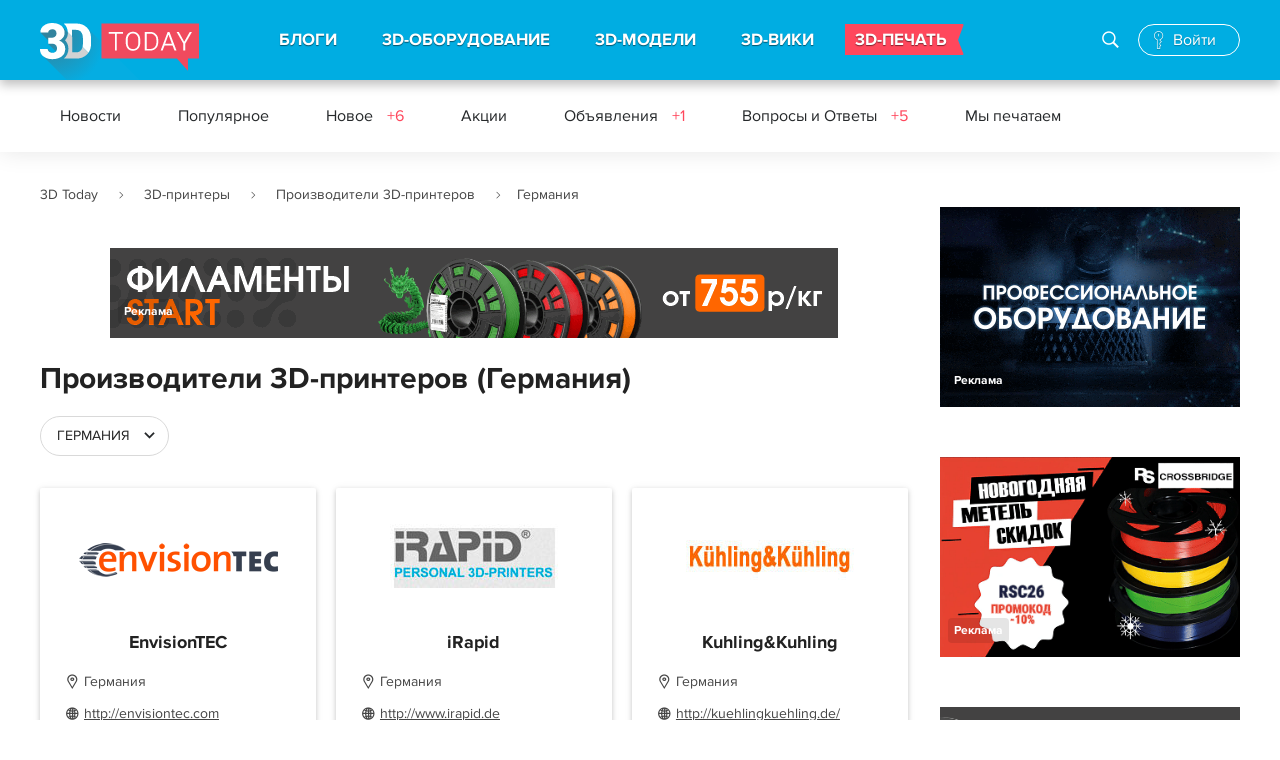

--- FILE ---
content_type: text/html; charset=UTF-8
request_url: https://3dtoday.ru/3d-printers/producers/germany
body_size: 72722
content:
<!DOCTYPE html>
<html>
<head>
    <meta charset="utf-8"/>
    <title>Производители 3D-принтеров (Германия)</title>
    <meta name="viewport" content="width=device-width">
        <meta http-equiv="Content-Type" content="text/html; charset=UTF-8" />
    <meta name="robots" content="index, follow" />
    <meta name="description" content="Производители 3D-принтеров (Германия)" />
    <meta name="keywords" content="" />
    <meta name="csrf-token" content="X7JzY16VBbcDgcz0HHFamwOgY2K6rnOaZdbE1Zcz" />
    <meta name="google-site-verification" content="jrW4K9d7d4PHb7TNlNBUR4b30FdVhirmV49bOn782Yc" />
    <meta name="yandex-verification" content="729c628ccf7fc176" />
    <meta name="mailru-verification" content="ec7c9dc728077f93" />

    <link href="https://3dtoday.ru/css/main.css?id=7g27438g3q0832e" type="text/css"  rel="stylesheet" />
    <!-- temporary -->
    <link rel="stylesheet" href="https://3dtoday.ru/css/banners.css" as="style" type="text/css" />

        <link type="text/css" rel="stylesheet" href="https://3dtoday.ru/css/events.css" />

    <meta property="og:title" content="Производители 3D-принтеров (Германия)" />
    <meta property="og:image" content="https://3dtoday.ru/img/posts/og.png"/>
    <meta property="og:type" content="main" />
    <meta property="og:url" content="https://3dtoday.ru/3d-printers/producers/germany" />
    <meta property="og:description" content="Производители 3D-принтеров (Германия)" />

    <link href="https://3dtoday.ru/css/overwrite.css" type="text/css"  rel="stylesheet" />
    <script type="text/javascript" src="https://3dtoday.ru/js/jquery-3.3.1.min.js"></script>

        <script type="text/javascript" src="https://3dtoday.ru/js/jquery-ui.js"></script>
    <script type="text/javascript" src="https://3dtoday.ru/js/jquery-ui.js"></script>
    <link href="https://3dtoday.ru/css/models/swiper.min.css" type="text/css"  rel="stylesheet" />
    <!-- Global site tag (gtag.js) - Google Analytics -->
    <script async src="https://www.googletagmanager.com/gtag/js?id=UA-48337933-1"></script>
    <script>
        window.dataLayer = window.dataLayer || [];
        function gtag(){dataLayer.push(arguments);}
        gtag('js', new Date());
        gtag('config', 'UA-48337933-1');
    </script>
    <!-- Yandex.Metrika counter -->
    <script type="text/javascript" >
        (function(m,e,t,r,i,k,a){m[i]=m[i]||function(){(m[i].a=m[i].a||[]).push(arguments)};
            m[i].l=1*new Date();k=e.createElement(t),a=e.getElementsByTagName(t)[0],k.async=1,k.src=r,a.parentNode.insertBefore(k,a)})
        (window, document, "script", "https://mc.yandex.ru/metrika/tag.js", "ym");
        ym(21643582, "init", {
            clickmap:true,
            trackLinks:true,
            accurateTrackBounce:true,
            webvisor:true
        });
    </script>
    <!-- /Yandex.Metrika counter -->
</head>
<body class=" ">
<div class="wrap ">

    <div class="head">

        
    <div class="header_main">
        <div class="header_main_wr">
            
            <button class="menu_btn"><i></i></button>

            <div class="logo"><a href="https://3dtoday.ru" title="3DToday.ru: 3D-принтеры сегодня"></a></div>

            <div class="menu">

                <div class="search_block active">
                    <form action="https://3dtoday.ru/search">
                        <input type="text" id="header-search-mobile" name="q" placeholder="Поиск">
                        <label id="" class="icon-glyph-50" for="header-search-mobile"><i></i></label>
                    </form>
                </div>

                <ul>
                    <li><a href="https://3dtoday.ru">БЛОГИ</a>
                        <div class="menu_sub">
                            <a href="https://3dtoday.ru" class="menu_back">БЛОГИ</a>
                            <ul>
                                                                    <li>
                                        <a href="https://3dtoday.ru/category/3d-modelirovanie">
                                            3D-моделирование
                                        </a>
                                    </li>
                                                                    <li>
                                        <a href="https://3dtoday.ru/category/3d-pechat">
                                            3D-печать
                                        </a>
                                    </li>
                                                                    <li>
                                        <a href="https://3dtoday.ru/category/rep-rap">
                                            RepRap
                                        </a>
                                    </li>
                                                                    <li>
                                        <a href="https://3dtoday.ru/category/actions">
                                            Акции
                                        </a>
                                    </li>
                                                                    <li>
                                        <a href="https://3dtoday.ru/category/biznes">
                                            Бизнес
                                        </a>
                                    </li>
                                                                    <li>
                                        <a href="https://3dtoday.ru/category/novosti">
                                            Новости
                                        </a>
                                    </li>
                                                                    <li>
                                        <a href="https://3dtoday.ru/category/reviews">
                                            Обзоры
                                        </a>
                                    </li>
                                                                    <li>
                                        <a href="https://3dtoday.ru/category/primenenie">
                                            Применение
                                        </a>
                                    </li>
                                                                    <li>
                                        <a href="https://3dtoday.ru/category/raznoe">
                                            Разное
                                        </a>
                                    </li>
                                                                    <li>
                                        <a href="https://3dtoday.ru/category/rashodnie-materialy">
                                            Расходные материалы
                                        </a>
                                    </li>
                                                                    <li>
                                        <a href="https://3dtoday.ru/category/tvorchestvo">
                                            Творчество
                                        </a>
                                    </li>
                                                                    <li>
                                        <a href="https://3dtoday.ru/category/tehnichka">
                                            Техничка
                                        </a>
                                    </li>
                                                                    <li>
                                        <a href="https://3dtoday.ru/category/sandbox">
                                            Песочница
                                        </a>
                                    </li>
                                                                    <li>
                                        <a href="https://3dtoday.ru/category/diaries">
                                            Личные дневники
                                        </a>
                                    </li>
                                                            </ul>
                        </div>
                    </li>

                    <li><a href="https://3dtoday.ru/3d-printers">3D-ОБОРУДОВАНИЕ</a>
                        <div class="menu_sub">
                            <a href="https://3dtoday.ru/3d-printers" class="menu_back">3D-ОБОРУДОВАНИЕ</a>
                            <ul>
                                <li><a href="https://3dtoday.ru/3d-printers">3D-принтеры</a></li>
                                <li><a href="https://3dtoday.ru/3d-scaners">3D-сканеры</a></li>
                                <li><a href="https://3dtoday.ru/3d-printers/producers">Производители</a></li>
                                <li><a href="https://3dtoday.ru/companies">Где купить</a></li>
                                <li><a href="https://3dtoday.ru/events">События</a></li>
                                <li><a href="https://3dtoday.ru/board">Частные объявления</a></li>
                            </ul>
                        </div>
                    </li>

                    <li><a href="https://3dtoday.ru/3d-models">3D-МОДЕЛИ</a>
                        <div class="menu_sub">
                            <a href="https://3dtoday.ru/3d-models" class="menu_back">3D-МОДЕЛИ</a>
                            <ul>
                                <li><a href="https://3dtoday.ru/3d-models">Бесплатные 3D-модели</a></li>
                                <li><a href="https://3dtoday.ru/market">Магазин 3D-моделей</a></li>
                                <li><a href="https://3dtoday.ru/orders">Заказать 3D-модель</a></li>
                                <li><a href="https://3dtoday.ru/orders">Напечатать 3D-модель</a></li>
                                <li><a href="https://3dtoday.ru/board/3d-modeling">Частные объявления</a></li>
                            </ul>
                        </div>
                    </li>

                    <li><a href="https://3dtoday.ru/wiki">3D-ВИКИ</a>
                        <div class="menu_sub">
                            <a href="https://3dtoday.ru/wiki" class="menu_back">3D-ВИКИ</a>
                            <ul>
                                <li><a href="https://3dtoday.ru/wiki">Энциклопедия 3D-печати</a></li>
                            </ul>
                        </div>
                    </li>

                    <li class="contest"><a href="https://3dtoday.ru/orders">3D-ПЕЧАТЬ</a></li>

                </ul>

            </div>

            <div class="search_block">
                <form action="https://3dtoday.ru/search">
                    <input type="text" id="header-search" name="q" placeholder="Поиск по сайту">
                    <label id="" class="icon-glyph-50" for="header-search"><i></i></label>
                </form>
                <button class="search_block_close pe-7s-close"></button>
            </div>

            
            <!--noindex-->
            
            <div style="display: none;"></div>
            <div class="anonymous_login">
                <a href="#" rel="nofollow" class="icon-glyph-168 authorization_pop"><span>Войти</span></a>
            </div>
            

            <!--/noindex-->
            <div class="overlay"></div>
        </div>
    </div>

    
                <div class="header_fixed">
    <div class="header_fixed_wr">
        <div class="menu_2">
            <ul>
                <li><a href="https://3dtoday.ru/category/novosti">Новости</a></li>
                <li><a href="https://3dtoday.ru/category/popular">Популярное</a></li>
                <li><a href="https://3dtoday.ru/category/all">Новое
                                                    <span>+6</span>
                                            </a>
                </li>
                <li><a href="https://3dtoday.ru/category/actions">Акции
                                            </a>
                </li>
                <li><a href="https://3dtoday.ru/board">Объявления
                                                    <span>+1</span>
                                            </a>
                </li>
                <li><a href="https://3dtoday.ru/questions">Вопросы и Ответы
                                                    <span>+5</span>
                                            </a>
                </li>
                <li><a href="https://3dtoday.ru/we-print">Мы печатаем
                                            </a>
                </li>
            </ul>
        </div>
        <!--<div class="search_block">
            <form action="/search/">
                <input id="search" placeholder="Поиск по сайту" type="text" name="q" value="">
                <label id="search_block_label" class="icon-glyph-50" for="search"></label></form>
            <button class="search_block_close pe-7s-close"></button>
        </div>-->
    </div>
</div>                    
</div>

    <div class="cont ">
        
                
        <div class="fix-social" data-sticky_column="" style="">
    <ul class="social-fixed-block">
        <li>
            <a href="https://vk.com/share.php?url=https://3dtoday.ru/3d-printers/producers/germany" target="_blank">
                <i class="socicon-vk"></i>
            </a>
        </li>
        <li>
            <a href="http://connect.mail.ru/share?url=https://3dtoday.ru/3d-printers/producers/germany" target="_blank">
                <i class="socicon-mr"></i>
            </a>
        </li>
        <li>
            <a href="https://t.me/share/url?url=https://3dtoday.ru/3d-printers/producers/germany" target="_blank">
                <i class="socicon-tg"></i>
            </a>
        </li>
    </ul>
</div>
                <div class="cont_wr cont_wr_callboard">
            <div class="main_col">
                <div class="breadcrumbs">
        
                            <span class="pe-7s-angle-right">
                        <a href="https://3dtoday.ru">3D Today</a>
                </span>
            
        
                            <span class="pe-7s-angle-right">
                        <a href="https://3dtoday.ru/3d-printers">3D-принтеры</a>
                </span>
            
        
                            <span class="pe-7s-angle-right">
                        <a href="https://3dtoday.ru/3d-printers/producers">Производители 3D-принтеров</a>
                </span>
            
        
                            <span class="pe-7s-angle-right">Германия</span>
            
            </div>


                                                    <div class="block_1 desktop-banner">
    <div class="block_1_wr">
        <a href="https://kremen.ru/catalog/3dpechat/filament/kremen-start/?utm_source=3dtoday&amp;utm_medium=jan-feb-banners&amp;erid=2VfnxyP953X" target="_blank" onclick='handleBanner("https://kremen.ru/catalog/3dpechat/filament/kremen-start/?utm_source=3dtoday&amp;utm_medium=jan-feb-banners&amp;erid=2VfnxyP953X", "banner");'>
            <img style="max-width: 728px; max-height: 90px;" src="/upload/media/y9Ih2kg4ozjIKqhLT791noz96B9QLfxFJEJisYCA.gif"  alt="KREMEN" title="KREMEN"/>
        </a>
        <div class="adv-info">
    <a>
        <span></span>
        <span></span>
        <span></span>
    </a>
    <div class="adv-info-menu">
        <ul>
            <li><b>Рекламное&nbsp;объявление</b></li>
            <li><a onclick='copyToClipboard("2VfnxyP953X")'>Скопировать&nbsp;ID&nbsp;рекламы</a></li>
            <li><a target="_blank" href="https://3dtoday.ru/ads/2VfnxyP953X">О&nbsp;рекламодателе</a></li>
        </ul>
    </div>
</div>

<script>
    function copyToClipboard(referId) {
        navigator.clipboard.writeText(referId);
    }
</script>        <a href="https://3dtoday.ru/advertising" class="rlink">Реклама</a>
    </div>
</div>                
                                                    <div class="block_1 mobile_banner">
    <div class="block_1_wr">
        <a href="https://kremen.ru/catalog/3dpechat/filament/kremen-start/?utm_source=3dtoday&amp;utm_medium=jan-feb-banners&amp;erid=2VfnxyP953X" target="_blank" onclick='handleBanner("https://kremen.ru/catalog/3dpechat/filament/kremen-start/?utm_source=3dtoday&amp;utm_medium=jan-feb-banners&amp;erid=2VfnxyP953X", "banner");'>
            <img style="max-width: 320px; max-height: 67px;" src="/upload/media/4VnCAHAco1D4r1JWAJ3poay6wyTGPc3H7uPj7i6c.gif"  alt="KREMEN" title="KREMEN"/>
        </a>
        <div class="adv-info">
    <a>
        <span></span>
        <span></span>
        <span></span>
    </a>
    <div class="adv-info-menu">
        <ul>
            <li><b>Рекламное&nbsp;объявление</b></li>
            <li><a onclick='copyToClipboard("2VfnxyP953X")'>Скопировать&nbsp;ID&nbsp;рекламы</a></li>
            <li><a target="_blank" href="https://3dtoday.ru/ads/2VfnxyP953X">О&nbsp;рекламодателе</a></li>
        </ul>
    </div>
</div>

<script>
    function copyToClipboard(referId) {
        navigator.clipboard.writeText(referId);
    }
</script>        <a href="https://3dtoday.ru/advertising" class="rlink">Реклама</a>
    </div>
</div>                
                                    <h1>Производители 3D-принтеров (Германия)</h1>
                
                    <div class="companies">
        <div class="companies-cont">
            <form action="">
                <div class="threedmodels_filter">
                    <div class="threedmodels_filter_scroll">
                        <div class="threedmodels_filter_list">
                            <div class="threedmodels_filter_list__item">
                                <select name="countries" class="form_style_select">
                                    <option value="https://3dtoday.ru/3d-printers/producers">Все страны</option>
                                                                            <option value="https://3dtoday.ru/3d-printers/producers/australia" >Австралия</option>
                                                                            <option value="https://3dtoday.ru/3d-printers/producers/austria" >Австрия</option>
                                                                            <option value="https://3dtoday.ru/3d-printers/producers/argentina" >Аргентина</option>
                                                                            <option value="https://3dtoday.ru/3d-printers/producers/belgium" >Бельгия</option>
                                                                            <option value="https://3dtoday.ru/3d-printers/producers/brazil" >Бразилия</option>
                                                                            <option value="https://3dtoday.ru/3d-printers/producers/united-kingdom" >Великобритания</option>
                                                                            <option value="https://3dtoday.ru/3d-printers/producers/germany" selected=\&quot;selected\&quot;>Германия</option>
                                                                            <option value="https://3dtoday.ru/3d-printers/producers/hong-kong" >Гонконг</option>
                                                                            <option value="https://3dtoday.ru/3d-printers/producers/denmark" >Дания</option>
                                                                            <option value="https://3dtoday.ru/3d-printers/producers/israel" >Израиль</option>
                                                                            <option value="https://3dtoday.ru/3d-printers/producers/india" >Индия</option>
                                                                            <option value="https://3dtoday.ru/3d-printers/producers/ireland" >Ирландия</option>
                                                                            <option value="https://3dtoday.ru/3d-printers/producers/spain" >Испания</option>
                                                                            <option value="https://3dtoday.ru/3d-printers/producers/italy" >Италия</option>
                                                                            <option value="https://3dtoday.ru/3d-printers/producers/canada" >Канада</option>
                                                                            <option value="https://3dtoday.ru/3d-printers/producers/china" >Китай</option>
                                                                            <option value="https://3dtoday.ru/3d-printers/producers/korea" >Корея</option>
                                                                            <option value="https://3dtoday.ru/3d-printers/producers/latvia" >Латвия</option>
                                                                            <option value="https://3dtoday.ru/3d-printers/producers/lebanon" >Ливан</option>
                                                                            <option value="https://3dtoday.ru/3d-printers/producers/lithuania" >Литва</option>
                                                                            <option value="https://3dtoday.ru/3d-printers/producers/luxembourg" >Люксембург</option>
                                                                            <option value="https://3dtoday.ru/3d-printers/producers/netherlands" >Нидерланды</option>
                                                                            <option value="https://3dtoday.ru/3d-printers/producers/new-zealand" >Новая Зеландия</option>
                                                                            <option value="https://3dtoday.ru/3d-printers/producers/poland" >Польша</option>
                                                                            <option value="https://3dtoday.ru/3d-printers/producers/portugal" >Португалия</option>
                                                                            <option value="https://3dtoday.ru/3d-printers/producers/republic-of-belarus" >Республика Беларусь</option>
                                                                            <option value="https://3dtoday.ru/3d-printers/producers/russia" >Россия</option>
                                                                            <option value="https://3dtoday.ru/3d-printers/producers/singapore" >Сингапур</option>
                                                                            <option value="https://3dtoday.ru/3d-printers/producers/usa" >США</option>
                                                                            <option value="https://3dtoday.ru/3d-printers/producers/taiwan" >Тайвань</option>
                                                                            <option value="https://3dtoday.ru/3d-printers/producers/thailand" >Тайланд</option>
                                                                            <option value="https://3dtoday.ru/3d-printers/producers/ukraine" >Украина</option>
                                                                            <option value="https://3dtoday.ru/3d-printers/producers/finland" >Финляндия</option>
                                                                            <option value="https://3dtoday.ru/3d-printers/producers/france" >Франция</option>
                                                                            <option value="https://3dtoday.ru/3d-printers/producers/czech-republic" >Чехия</option>
                                                                            <option value="https://3dtoday.ru/3d-printers/producers/switzerland" >Швейцария</option>
                                                                            <option value="https://3dtoday.ru/3d-printers/producers/sweden" >Швеция</option>
                                                                            <option value="https://3dtoday.ru/3d-printers/producers/south-korea" >Южная Корея</option>
                                                                            <option value="https://3dtoday.ru/3d-printers/producers/japan" >Япония</option>
                                                                    </select>
                            </div>
                        </div>
                    </div>
                </div>
            </form>

            <div class="companies-wraplist">
                <div class="companies-list js-hrefLink">
                                            <div class="agency_list_item">
                            <div class="agency_list_item_logo">
                                <img src="/cache/236x/iblock/651/6512a1e0834b76b5aaeb5c68d4cddea8.png" alt="Производитель принтеров EnvisionTEC" title="Производитель принтеров EnvisionTEC" />
                            </div>
                            <div class="agency_list_item_name">
                                <a href="https://3dtoday.ru/3d-printers/producers/germany/envisiontec" >
                                    EnvisionTEC
                                </a>
                            </div>
                            <div class="agency_list_item_info">
                                <div class="agency_list_item_info_item pe-7s-map-marker">Германия</div>
                                <div class="agency_list_item_info_item pe-7s-global"><a href="http://envisiontec.com" target="_blank">http://envisiontec.com</a></div>
                                <div class="agency_list_item_info_item pe-7s-ticket"><b>
                                        <a href="https://3dtoday.ru/3d-printers/producers/germany/envisiontec">51 3D-принтера</a></b>   данного производителя в каталоге</div>
                            </div>
                        </div>
                                            <div class="agency_list_item">
                            <div class="agency_list_item_logo">
                                <img src="/cache/236x/iblock/e3b/irapid.jpg" alt="Производитель принтеров iRapid" title="Производитель принтеров iRapid" />
                            </div>
                            <div class="agency_list_item_name">
                                <a href="https://3dtoday.ru/3d-printers/producers/germany/irapid" >
                                    iRapid
                                </a>
                            </div>
                            <div class="agency_list_item_info">
                                <div class="agency_list_item_info_item pe-7s-map-marker">Германия</div>
                                <div class="agency_list_item_info_item pe-7s-global"><a href="http://www.irapid.de" target="_blank">http://www.irapid.de</a></div>
                                <div class="agency_list_item_info_item pe-7s-ticket"><b>
                                        <a href="https://3dtoday.ru/3d-printers/producers/germany/irapid">1 3D-принтера</a></b>   данного производителя в каталоге</div>
                            </div>
                        </div>
                                            <div class="agency_list_item">
                            <div class="agency_list_item_logo">
                                <img src="/cache/236x/iblock/647/Ku¦Иhling&amp;Ku¦Иhling.jpg" alt="Производитель принтеров Kuhling&amp;Kuhling" title="Производитель принтеров Kuhling&amp;Kuhling" />
                            </div>
                            <div class="agency_list_item_name">
                                <a href="https://3dtoday.ru/3d-printers/producers/germany/kuhling-kuhling" >
                                    Kuhling&amp;Kuhling
                                </a>
                            </div>
                            <div class="agency_list_item_info">
                                <div class="agency_list_item_info_item pe-7s-map-marker">Германия</div>
                                <div class="agency_list_item_info_item pe-7s-global"><a href="http://kuehlingkuehling.de/" target="_blank">http://kuehlingkuehling.de/</a></div>
                                <div class="agency_list_item_info_item pe-7s-ticket"><b>
                                        <a href="https://3dtoday.ru/3d-printers/producers/germany/kuhling-kuhling">1 3D-принтера</a></b>   данного производителя в каталоге</div>
                            </div>
                        </div>
                                            <div class="agency_list_item">
                            <div class="agency_list_item_logo">
                                <img src="/cache/236x/iblock/93b/2printbeta.jpg" alt="Производитель принтеров 2PrintBeta" title="Производитель принтеров 2PrintBeta" />
                            </div>
                            <div class="agency_list_item_name">
                                <a href="https://3dtoday.ru/3d-printers/producers/germany/2printbeta" >
                                    2PrintBeta
                                </a>
                            </div>
                            <div class="agency_list_item_info">
                                <div class="agency_list_item_info_item pe-7s-map-marker">Германия</div>
                                <div class="agency_list_item_info_item pe-7s-global"><a href="http://www.2printbeta.de/" target="_blank">http://www.2printbeta.de/</a></div>
                                <div class="agency_list_item_info_item pe-7s-ticket"><b>
                                        <a href="https://3dtoday.ru/3d-printers/producers/germany/2printbeta">3 3D-принтера</a></b>   данного производителя в каталоге</div>
                            </div>
                        </div>
                                            <div class="agency_list_item">
                            <div class="agency_list_item_logo">
                                <img src="/cache/236x/iblock/9d2/fabmaker.jpg" alt="Производитель принтеров Fabmaker" title="Производитель принтеров Fabmaker" />
                            </div>
                            <div class="agency_list_item_name">
                                <a href="https://3dtoday.ru/3d-printers/producers/germany/fabmaker" >
                                    Fabmaker
                                </a>
                            </div>
                            <div class="agency_list_item_info">
                                <div class="agency_list_item_info_item pe-7s-map-marker">Германия</div>
                                <div class="agency_list_item_info_item pe-7s-global"><a href="http://fabmaker.com/" target="_blank">http://fabmaker.com/</a></div>
                                <div class="agency_list_item_info_item pe-7s-ticket"><b>
                                        <a href="https://3dtoday.ru/3d-printers/producers/germany/fabmaker">1 3D-принтера</a></b>   данного производителя в каталоге</div>
                            </div>
                        </div>
                                            <div class="agency_list_item">
                            <div class="agency_list_item_logo">
                                <img src="/cache/236x/iblock/91f/fabbster.jpg" alt="Производитель принтеров Sintermask GmbH" title="Производитель принтеров Sintermask GmbH" />
                            </div>
                            <div class="agency_list_item_name">
                                <a href="https://3dtoday.ru/3d-printers/producers/germany/sintermask-gmbh" >
                                    Sintermask GmbH
                                </a>
                            </div>
                            <div class="agency_list_item_info">
                                <div class="agency_list_item_info_item pe-7s-map-marker">Германия</div>
                                <div class="agency_list_item_info_item pe-7s-global"><a href="http://www.fabbster.com" target="_blank">http://www.fabbster.com</a></div>
                                <div class="agency_list_item_info_item pe-7s-ticket"><b>
                                        <a href="https://3dtoday.ru/3d-printers/producers/germany/sintermask-gmbh">1 3D-принтера</a></b>   данного производителя в каталоге</div>
                            </div>
                        </div>
                                            <div class="agency_list_item">
                            <div class="agency_list_item_logo">
                                <img src="/cache/236x/iblock/e56/Multec-GmbH.jpg" alt="Производитель принтеров Multec GmbH" title="Производитель принтеров Multec GmbH" />
                            </div>
                            <div class="agency_list_item_name">
                                <a href="https://3dtoday.ru/3d-printers/producers/germany/multec-gmbh" >
                                    Multec GmbH
                                </a>
                            </div>
                            <div class="agency_list_item_info">
                                <div class="agency_list_item_info_item pe-7s-map-marker">Германия</div>
                                <div class="agency_list_item_info_item pe-7s-global"><a href="https://www.multec.de/" target="_blank">https://www.multec.de/</a></div>
                                <div class="agency_list_item_info_item pe-7s-ticket"><b>
                                        <a href="https://3dtoday.ru/3d-printers/producers/germany/multec-gmbh">3 3D-принтера</a></b>   данного производителя в каталоге</div>
                            </div>
                        </div>
                                            <div class="agency_list_item">
                            <div class="agency_list_item_logo">
                                <img src="/cache/236x/iblock/ad3/germanreprap.jpg" alt="Производитель принтеров German RepRap GmbH" title="Производитель принтеров German RepRap GmbH" />
                            </div>
                            <div class="agency_list_item_name">
                                <a href="https://3dtoday.ru/3d-printers/producers/germany/german-reprap-gmbh" >
                                    German RepRap GmbH
                                </a>
                            </div>
                            <div class="agency_list_item_info">
                                <div class="agency_list_item_info_item pe-7s-map-marker">Германия</div>
                                <div class="agency_list_item_info_item pe-7s-global"><a href="https://www.germanreprap.com" target="_blank">https://www.germanreprap.com</a></div>
                                <div class="agency_list_item_info_item pe-7s-ticket"><b>
                                        <a href="https://3dtoday.ru/3d-printers/producers/germany/german-reprap-gmbh">3 3D-принтера</a></b>   данного производителя в каталоге</div>
                            </div>
                        </div>
                                            <div class="agency_list_item">
                            <div class="agency_list_item_logo">
                                <img src="/cache/236x/iblock/dee/reprapsource.jpg" alt="Производитель принтеров Reprapsource" title="Производитель принтеров Reprapsource" />
                            </div>
                            <div class="agency_list_item_name">
                                <a href="https://3dtoday.ru/3d-printers/producers/germany/reprapsource" >
                                    Reprapsource
                                </a>
                            </div>
                            <div class="agency_list_item_info">
                                <div class="agency_list_item_info_item pe-7s-map-marker">Германия</div>
                                <div class="agency_list_item_info_item pe-7s-global"><a href="https://www.reprapsource.com/" target="_blank">https://www.reprapsource.com/</a></div>
                                <div class="agency_list_item_info_item pe-7s-ticket"><b>
                                        <a href="https://3dtoday.ru/3d-printers/producers/germany/reprapsource">1 3D-принтера</a></b>   данного производителя в каталоге</div>
                            </div>
                        </div>
                                            <div class="agency_list_item">
                            <div class="agency_list_item_logo">
                                <img src="/cache/236x/iblock/947/printmate3d.jpg" alt="Производитель принтеров printMATE 3D" title="Производитель принтеров printMATE 3D" />
                            </div>
                            <div class="agency_list_item_name">
                                <a href="https://3dtoday.ru/3d-printers/producers/germany/printmate-3d" >
                                    printMATE 3D
                                </a>
                            </div>
                            <div class="agency_list_item_info">
                                <div class="agency_list_item_info_item pe-7s-map-marker">Германия</div>
                                <div class="agency_list_item_info_item pe-7s-global"><a href="http://printmate3d.com/" target="_blank">http://printmate3d.com/</a></div>
                                <div class="agency_list_item_info_item pe-7s-ticket"><b>
                                        <a href="https://3dtoday.ru/3d-printers/producers/germany/printmate-3d">1 3D-принтера</a></b>   данного производителя в каталоге</div>
                            </div>
                        </div>
                                            <div class="agency_list_item">
                            <div class="agency_list_item_logo">
                                <img src="/cache/236x/iblock/53c/eos.jpg" alt="Производитель принтеров Electro Optical Systems" title="Производитель принтеров Electro Optical Systems" />
                            </div>
                            <div class="agency_list_item_name">
                                <a href="https://3dtoday.ru/3d-printers/producers/germany/electro-optical-systems" >
                                    Electro Optical Systems
                                </a>
                            </div>
                            <div class="agency_list_item_info">
                                <div class="agency_list_item_info_item pe-7s-map-marker">Германия</div>
                                <div class="agency_list_item_info_item pe-7s-global"><a href="http://www.eos.info/en" target="_blank">http://www.eos.info/en</a></div>
                                <div class="agency_list_item_info_item pe-7s-ticket"><b>
                                        <a href="https://3dtoday.ru/3d-printers/producers/germany/electro-optical-systems">15 3D-принтера</a></b>   данного производителя в каталоге</div>
                            </div>
                        </div>
                                            <div class="agency_list_item">
                            <div class="agency_list_item_logo">
                                <img src="/cache/236x/iblock/0f4/0f4dccbac910c1f76119130bffbf4d0e.png" alt="Производитель принтеров Concept Laser GmbH" title="Производитель принтеров Concept Laser GmbH" />
                            </div>
                            <div class="agency_list_item_name">
                                <a href="https://3dtoday.ru/3d-printers/producers/germany/concept-laser-gmbh" >
                                    Concept Laser GmbH
                                </a>
                            </div>
                            <div class="agency_list_item_info">
                                <div class="agency_list_item_info_item pe-7s-map-marker">Германия</div>
                                <div class="agency_list_item_info_item pe-7s-global"><a href="http://www.concept-laser.de/" target="_blank">http://www.concept-laser.de/</a></div>
                                <div class="agency_list_item_info_item pe-7s-ticket"><b>
                                        <a href="https://3dtoday.ru/3d-printers/producers/germany/concept-laser-gmbh">9 3D-принтера</a></b>   данного производителя в каталоге</div>
                            </div>
                        </div>
                                    </div>
            </div>

            <ul class="pager centered pager-new">
        
                                                                                <li><a class="selected">1</a></li>
                                                                                                            <li><a href="https://3dtoday.ru/3d-printers/producers/germany?page=2">2</a></li>
                                                                                
                    <li><a href="https://3dtoday.ru/3d-printers/producers/germany?page=2" class="next"></a></li>
            </ul>


        </div>

    </div>
            </div>
            <div class="nav_col">

        
        
        
        
        
        
        
        
        
        
        
        
        
        
        
        

        <div class="scroll_elm">
                                                    <div class="block_1 block_2">
    <div class="block_1_wr">
        <a href="https://digitalcraft3d.com/services/3d-pechat/?erid=2VfnxwcucHf" target="_blank" onclick='handleBanner("https://digitalcraft3d.com/services/3d-pechat/?erid=2VfnxwcucHf", "banner");'>
            <img style="width: 300px;  max-height: 300px;" src="/upload/media/GPxYwt3GJXu0Smpc4dLSwQfPrfLhEO9o09JwQoRU.gif"    alt="Lider 3D" title="Lider 3D"/>
        </a>
        <div class="adv-info">
    <a>
        <span></span>
        <span></span>
        <span></span>
    </a>
    <div class="adv-info-menu">
        <ul>
            <li><b>Рекламное&nbsp;объявление</b></li>
            <li><a onclick='copyToClipboard("2VfnxwcucHf")'>Скопировать&nbsp;ID&nbsp;рекламы</a></li>
            <li><a target="_blank" href="https://3dtoday.ru/ads/2VfnxwcucHf">О&nbsp;рекламодателе</a></li>
        </ul>
    </div>
</div>

<script>
    function copyToClipboard(referId) {
        navigator.clipboard.writeText(referId);
    }
</script>        <br/>
        <a href="https://3dtoday.ru/advertising" class="rlink">Реклама</a>
    </div>
</div>
                    </div>

                            <div class="block_1 block_2">
    <div class="block_1_wr">
        <a href="https://crossbridge.ru/?erid=2VfnxxDERUV" target="_blank" onclick='handleBanner("https://crossbridge.ru/?erid=2VfnxxDERUV", "banner");'>
            <img style="width: 300px;  max-height: 300px;" src="/upload/media/czFDCNTPbDEr0lvh8QB4DfKmUIHVJCfnTlF2lGwm.gif"    alt="Crossbridge" title="Crossbridge"/>
        </a>
        <div class="adv-info">
    <a>
        <span></span>
        <span></span>
        <span></span>
    </a>
    <div class="adv-info-menu">
        <ul>
            <li><b>Рекламное&nbsp;объявление</b></li>
            <li><a onclick='copyToClipboard("2VfnxxDERUV")'>Скопировать&nbsp;ID&nbsp;рекламы</a></li>
            <li><a target="_blank" href="https://3dtoday.ru/ads/2VfnxxDERUV">О&nbsp;рекламодателе</a></li>
        </ul>
    </div>
</div>

<script>
    function copyToClipboard(referId) {
        navigator.clipboard.writeText(referId);
    }
</script>        <br/>
        <a href="https://3dtoday.ru/advertising" class="rlink">Реклама</a>
    </div>
</div>
        
                            <div class="block_1 block_2">
    <div class="block_1_wr">
        <a href="https://kremen.ru/catalog/3dpechat/filament/kremen-start/?utm_source=3dtoday&amp;utm_medium=jan-feb-banners&amp;erid=2VfnxyQd4Ks" target="_blank" onclick='handleBanner("https://kremen.ru/catalog/3dpechat/filament/kremen-start/?utm_source=3dtoday&amp;utm_medium=jan-feb-banners&amp;erid=2VfnxyQd4Ks", "banner");'>
            <img style="width: 300px;  max-height: 300px;" src="/upload/media/khKoXWLP6T62JvNrvfZhqvZ9DRi5NCWJ8OxJ6JZk.gif"    alt="KREMEN" title="KREMEN"/>
        </a>
        <div class="adv-info">
    <a>
        <span></span>
        <span></span>
        <span></span>
    </a>
    <div class="adv-info-menu">
        <ul>
            <li><b>Рекламное&nbsp;объявление</b></li>
            <li><a onclick='copyToClipboard("2VfnxyQd4Ks")'>Скопировать&nbsp;ID&nbsp;рекламы</a></li>
            <li><a target="_blank" href="https://3dtoday.ru/ads/2VfnxyQd4Ks">О&nbsp;рекламодателе</a></li>
        </ul>
    </div>
</div>

<script>
    function copyToClipboard(referId) {
        navigator.clipboard.writeText(referId);
    }
</script>        <br/>
        <a href="https://3dtoday.ru/advertising" class="rlink">Реклама</a>
    </div>
</div>
        
        
        
        
        
        
        
        
        
        
        
        
        
        
        <div class="catalog-models catalog-products">
    <h2>Страна производства</h2>
    <div class="catalog-models-search">
        <form action="">
            <input type="text" name="name" value="" placeholder="Поиск по каталогу">
            <button class="pe-7s-search"></button>
        </form>
    </div>
    <ul class="catalog-products-list">
        <li><a href="https://3dtoday.ru/3d-printers/producers" class="">Все страны</a></li>
                    <li><a href="https://3dtoday.ru/3d-printers/producers/australia" class="">Австралия</a></li>
                    <li><a href="https://3dtoday.ru/3d-printers/producers/austria" class="">Австрия</a></li>
                    <li><a href="https://3dtoday.ru/3d-printers/producers/argentina" class="">Аргентина</a></li>
                    <li><a href="https://3dtoday.ru/3d-printers/producers/belgium" class="">Бельгия</a></li>
                    <li><a href="https://3dtoday.ru/3d-printers/producers/brazil" class="">Бразилия</a></li>
                    <li><a href="https://3dtoday.ru/3d-printers/producers/united-kingdom" class="">Великобритания</a></li>
                    <li><a href="https://3dtoday.ru/3d-printers/producers/germany" class="active">Германия</a></li>
                    <li><a href="https://3dtoday.ru/3d-printers/producers/hong-kong" class="">Гонконг</a></li>
                    <li><a href="https://3dtoday.ru/3d-printers/producers/denmark" class="">Дания</a></li>
                    <li><a href="https://3dtoday.ru/3d-printers/producers/israel" class="">Израиль</a></li>
                    <li><a href="https://3dtoday.ru/3d-printers/producers/india" class="">Индия</a></li>
                    <li><a href="https://3dtoday.ru/3d-printers/producers/ireland" class="">Ирландия</a></li>
                    <li><a href="https://3dtoday.ru/3d-printers/producers/spain" class="">Испания</a></li>
                    <li><a href="https://3dtoday.ru/3d-printers/producers/italy" class="">Италия</a></li>
                    <li><a href="https://3dtoday.ru/3d-printers/producers/canada" class="">Канада</a></li>
                    <li><a href="https://3dtoday.ru/3d-printers/producers/china" class="">Китай</a></li>
                    <li><a href="https://3dtoday.ru/3d-printers/producers/korea" class="">Корея</a></li>
                    <li><a href="https://3dtoday.ru/3d-printers/producers/latvia" class="">Латвия</a></li>
                    <li><a href="https://3dtoday.ru/3d-printers/producers/lebanon" class="">Ливан</a></li>
                    <li><a href="https://3dtoday.ru/3d-printers/producers/lithuania" class="">Литва</a></li>
                    <li><a href="https://3dtoday.ru/3d-printers/producers/luxembourg" class="">Люксембург</a></li>
                    <li><a href="https://3dtoday.ru/3d-printers/producers/netherlands" class="">Нидерланды</a></li>
                    <li><a href="https://3dtoday.ru/3d-printers/producers/new-zealand" class="">Новая Зеландия</a></li>
                    <li><a href="https://3dtoday.ru/3d-printers/producers/poland" class="">Польша</a></li>
                    <li><a href="https://3dtoday.ru/3d-printers/producers/portugal" class="">Португалия</a></li>
                    <li><a href="https://3dtoday.ru/3d-printers/producers/republic-of-belarus" class="">Республика Беларусь</a></li>
                    <li><a href="https://3dtoday.ru/3d-printers/producers/russia" class="">Россия</a></li>
                    <li><a href="https://3dtoday.ru/3d-printers/producers/singapore" class="">Сингапур</a></li>
                    <li><a href="https://3dtoday.ru/3d-printers/producers/usa" class="">США</a></li>
                    <li><a href="https://3dtoday.ru/3d-printers/producers/taiwan" class="">Тайвань</a></li>
                    <li><a href="https://3dtoday.ru/3d-printers/producers/thailand" class="">Тайланд</a></li>
                    <li><a href="https://3dtoday.ru/3d-printers/producers/ukraine" class="">Украина</a></li>
                    <li><a href="https://3dtoday.ru/3d-printers/producers/finland" class="">Финляндия</a></li>
                    <li><a href="https://3dtoday.ru/3d-printers/producers/france" class="">Франция</a></li>
                    <li><a href="https://3dtoday.ru/3d-printers/producers/czech-republic" class="">Чехия</a></li>
                    <li><a href="https://3dtoday.ru/3d-printers/producers/switzerland" class="">Швейцария</a></li>
                    <li><a href="https://3dtoday.ru/3d-printers/producers/sweden" class="">Швеция</a></li>
                    <li><a href="https://3dtoday.ru/3d-printers/producers/south-korea" class="">Южная Корея</a></li>
                    <li><a href="https://3dtoday.ru/3d-printers/producers/japan" class="">Япония</a></li>
            </ul>
</div>
        
        <div class="what_is_it" style="margin: 30px auto;">
    <a href="/wiki/3Dprinter/" class="what_is_it_link">Что такое 3D-принтер?</a>
    <button class="close"></button>
</div>
<script type="text/javascript">
    $(document).ready(function () {
        $('.what_is_it .close').click(function() {
            $('.what_is_it').remove();
        });
    });
</script>
        
                            <div class="block_1 block_2">
    <div class="block_1_wr">
        <a href="https://lider-3d.ru/catalog/?q=elegoo+saturn+4&amp;how=r&amp;erid=2VfnxvkWNBs" target="_blank" onclick='handleBanner("https://lider-3d.ru/catalog/?q=elegoo+saturn+4&amp;how=r&amp;erid=2VfnxvkWNBs", "banner");'>
            <img style="width: 300px; max-height: 400px;" src="/upload/media/nJRyQnApePVUS1RURIhrVXybb47MYoAWt0hogkAY.gif"  alt="Lider 3D" title="Lider 3D"/>
        </a>
        <div class="adv-info">
    <a>
        <span></span>
        <span></span>
        <span></span>
    </a>
    <div class="adv-info-menu">
        <ul>
            <li><b>Рекламное&nbsp;объявление</b></li>
            <li><a onclick='copyToClipboard("2VfnxvkWNBs")'>Скопировать&nbsp;ID&nbsp;рекламы</a></li>
            <li><a target="_blank" href="https://3dtoday.ru/ads/2VfnxvkWNBs">О&nbsp;рекламодателе</a></li>
        </ul>
    </div>
</div>

<script>
    function copyToClipboard(referId) {
        navigator.clipboard.writeText(referId);
    }
</script>        <br/>
        <a href="https://3dtoday.ru/advertising" class="rlink">Реклама</a>
    </div>
</div>
        
        
        
        
        
        
        
        
        
        
    </div>


        </div>
        
        

    </div>

            <div class="footer">

    
    
        
    <div class="footer_menus">
        <div class="footer_menus_wr">
            <div class="footer_menus_lists">
                <div class="footer_menus_list">
                    <h4>СООБЩЕСТВО</h4>
                    <ul>
                        <li><a href="https://3dtoday.ru/about">О проекте</a></li>
                        <li><a href="https://3dtoday.ru/conditions">Соглашение</a></li>
                        <li><a href="https://3dtoday.ru/regulations">Правила портала</a></li>
                        <li><a href="https://3dtoday.ru/top-users">Пользователи</a></li>
                        <li><a href="https://3dtoday.ru/wiki/func">FAQ</a></li>
                    </ul>
                </div>
                <div class="footer_menus_list">
                    <h4>РАЗДЕЛЫ</h4>
                    <ul>
                        <li><a href="https://3dtoday.ru/3d-printers">3D-принтеры</a></li>
                        <li><a href="https://3dtoday.ru/3d-models">3D-модели</a></li>
                        <li><a href="https://3dtoday.ru/3d-scaners">3D-сканеры</a></li>
                        <li><a href="https://3dtoday.ru/wiki">3D-wiki</a></li>
                        <li><a href="https://3dtoday.ru/3d-printers/producers">Производители</a></li>
                    </ul>
                </div>
                <div class="footer_menus_list">
                    <h4>НОВОСТИ</h4>
                    <ul>
                        <li><a href="https://3dtoday.ru/category/novosti">Новости индустрии</a></li>
                        <li><a href="https://3dtoday.ru/category/actions">Акции</a></li>
                        <li><a href="https://3dtoday.ru/events">События</a></li>
                        <li><a href="https://3dtoday.ru/category/reviews">Обзоры</a></li>
                        <li><a href="https://3dtoday.ru/industry">Архив новостей</a></li>
                    </ul>
                </div>
                <div class="footer_menus_list">
                    <h4>СОЦСЕТИ</h4>
                    <ul>
                        <ul class="footer-menu">
                            <li><a href="http://vk.com/3dtoday" target="_blank">Вконтакте</a></li>
                            <li><a href="https://t.me/threedtoday" target="_blank">Telegram</a></li>
                            <li><a href="https://3dtoday.ru/subscribes">Наши рассылки</a></li>
                        </ul>
                    </ul>
                </div>
            </div>
            <div class="footer_nav">
                                <div class="footer_nav_menu_logo">
                    <div class="footer_nav_menu">
                        <ul>
                            <li><a href="https://3dtoday.ru/contacts">Контакты</a></li>
                            <li><a href="https://3dtoday.ru/advertising">Реклама</a></li>
                                                        <li><a href="https://3dtoday.ru/team">Наша команда</a></li>
                        </ul>
                    </div>
                    <div class="footer_nav_apoat">

                    </div>
                </div>
            </div>
        </div>
    </div>
    <div class="copyright">
        <div class="copyright_wr">
            <div class="copyright_main" style="width: 100%;">© 2013-2026 3D-принтеры сегодня!
                <a href="https://3dtoday.ru/policy" style="padding-left:30px;">Использование материалов</a>
                <a href="https://3dtoday.ru/confidential" style="padding-left:30px;">Конфиденциальность</a>
            </div>

        </div>
    </div>
</div>
    </div>
<!--noindex-->



<div class="popup_overlay"></div>
<div class="popup_wr">

    <!-- СООБЩЕНИЕ ОБ УСПЕШНОЙ РЕГИСТРАЦИИ -->

    <div class="popup success_reg_popup" style="">
    <div class="authorization" style="text-align: center;">
        <div style="margin-bottom: 20px;">
            <img src="https://3dtoday.ru/img/service/auth/success.png" alt="Вы успешно зарегистрированы" title="Вы успешно зарегистрированы" />
        </div>
        <h2>Вы успешно зарегистрированы</h2>
        <button class="btn btn_13 popup_close_button" style="cursor:pointer;">Закрыть</button>
    </div>
    <button class="popup_close pe-7s-close"></button>
</div>
    
    
    
    
    
    
    
    
    
    
    
    
    
    <!-- УВЕДОМЛЕНИЕ ОБ УСПЕШНОМ ИЗМЕНЕНИИ ПАРОЛЯ -->

    <div class="popup success_pass_changed_popup">
    <div class="authorization" style="text-align: center;">
        <div style="margin-bottom: 20px;">
            <img src="https://3dtoday.ru/img/service/auth/success.png" alt="Пароль успешно изменен" title="Пароль успешно изменен"/>
        </div>
        <h2>Пароль успешно изменен</h2>
        <p>
            На ваш e-mail высланы новые регистрационные данные.
        </p>
        <button class="btn btn_13 popup_close_button" style="cursor:pointer;">Закрыть</button>

    </div>
    <button class="popup_close pe-7s-close"></button>
</div>

    <!-- ВВОД НОВОГО ПАРОЛЯ -->

    
    <!-- СООБЩЕНИЕ ОБ ОТПРАВКЕ ПИСЬМА О ВОССТАНОВЛЕНИИ ПАРОЛЯ -->

    <div class="popup send_mail_notice_popup" style="">
    <div class="authorization" style="text-align: center;">
        <div style="margin-bottom: 20px;">
            <img src="https://3dtoday.ru/img/service/auth/email_send.png" alt="Пожалуйста, проверьте Вашу почту" title="Пожалуйста, проверьте Вашу почту" />
        </div>
        <h2>Пожалуйста, проверьте Вашу почту</h2>
        <p>
            Вам было отправлено письмо с инструкцией по восстановлению пароля. Если вы не получили письмо в течение 5 минут, проверьте папку спам, попробуйте еще раз.
        </p>
        <button class="btn btn_11 popup_close_button" style="cursor:pointer;">Ок</button>
    </div>
    <button class="popup_close pe-7s-close"></button>
</div>

    <div class="popup pass_restore">
    <div class="authorization" style="text-align: center;">
        <div style="margin-bottom: 20px;">
            <img src="https://3dtoday.ru/img/service/auth/castle.png" alt="Восстановление пароля" title="Восстановление пароля" />
        </div>
        <h2>Восстановление пароля</h2>

        <form id="form_send_restore" action="https://3dtoday.ru/password/email" method="post">
            <dl class="authorization_list">
                <dd><label for="snd_rest_email">E-mail</label></dd>
                <dt><input id="snd_rest_email" type="email" placeholder="E-mail"/></dt>
            </dl>
            <ul class="authorization_note"></ul>
            <button type="submit" name="send_account_info" value="Сменить пароль" class="btn btn_13">Сменить пароль</button>
        </form>
        <script type="text/javascript">
            $('#form_send_restore').on('submit', function(event) {
                event.preventDefault();
                $('#form_send_restore .authorization_note').html('');
                $.ajax({
                    url: $(this).attr('action'),
                    data: {
                        "email": $('#form_send_restore #snd_rest_email').val(),
                    },
                    headers: {
                        'X-CSRF-TOKEN': $('meta[name="csrf-token"]').attr('content')
                    },
                    type: 'POST',
                    dataType: 'json',
                    success: function(data) {
                        if (data.success == true) {
                            location.href = '/';
                        }
                    },
                    error: function(data) {
                        let json = $.parseJSON(data.responseText).errors;
                        if (json.email) $('#form_send_restore .authorization_note').append('<li>' + json.email + '</li>');

                    }
                });
            });
        </script>
    </div>
    <button class="popup_close pe-7s-close"></button>
</div>
    <div class="popup login_popup">
        <div class="authorization">
            <ul class="authorization_tabs_head">
                <li><a class="login" href="#authorization_tabs_cont_1" data-id="login_pop" title="#">Вход</a></li>
                <li><a href="#authorization_tabs_cont_2" data-id="authorization_pop" title="#">Регистрация</a></li>
            </ul>

            <div class="authorization_tabs_cont" id="authorization_tabs_cont_1">
    <form id="form_auth" method="post" action="https://3dtoday.ru/login">
        <input type="hidden" name="_token" value="X7JzY16VBbcDgcz0HHFamwOgY2K6rnOaZdbE1Zcz">        <dl class="authorization_list">
            <dd><label for="auth_login">Логин</label></dd>
            <dt><input id="auth_login" type="text" name="login" maxlength="255" placeholder="Логин"/></dt>
            <dd><label for="auth_password">Пароль</label></dd>
            <dt><input id="auth_password" type="password" name="password" maxlength="255" placeholder="Пароль"/></dt>
        </dl>
        <ul class="authorization_note"></ul>
        <button type="submit" name="Login" class="btn btn_11" style="cursor: pointer;">Войти</button>
    </form>
    <script type="text/javascript">
        $('#form_auth').on('submit', function(event) {
            event.preventDefault();
            $('#form_auth .authorization_note').html('');
            $.ajax({
                url: $(this).attr('action'),
                data: {
                    "login": $('#form_auth #auth_login').val(),
                    "password": $('#form_auth #auth_password').val(),
                    "redirect": "https://3dtoday.ru/3d-printers/producers/germany"
                },
                headers: {
                    'X-CSRF-TOKEN': $('meta[name="csrf-token"]').attr('content')
                },
                type: 'POST',
                dataType: 'json',
                success: function(data) {
                    if (data.success == true) {
                        location.href = data.redirect;
                    }
                },
                error: function(data) {
                    console.log(data)
                    let json = $.parseJSON(data.responseText).errors;
                    if (json.login) $('#form_auth .authorization_note').append('<li>' + json.login + '</li>');
                    if (json.password) $('#form_auth .authorization_note').append('<li>' + json.password + '</li>');
                }
            });
        });
    </script>
    <div class="authorization_recall"><a href="#" title="#">Напомнить пароль?</a></div>
</div>

            <div class="authorization_tabs_cont" id="authorization_tabs_cont_2">
    <form id="form_reg" action="https://3dtoday.ru/register" method="post">
        <dl class="authorization_list">
            <dd><label for="reg_login">Логин</label><span class="limit">Минимально 3 символа</span></dd>
            <dt><input id="reg_login" name="login" type="text" placeholder="Логин"/></dt>
            <dd><label for="reg_password">Пароль</label></dd>
            <dt><input id="reg_password" name="password" type="password" autocomplete="off" placeholder="Пароль"/></dt>
            <dd><label for="reg_password_confirmation">Подтверждение пароля</label></dd>
            <dt><input id="reg_password_confirmation" type="password" name="password_confirmation" autocomplete="off" placeholder="Подтверждение пароля"/></dt>
            <dd><label for="reg_email">E-mail</label></dd>
            <dt><input id="reg_email" type="email" name="email" placeholder="E-mail"/></dt>
        </dl>
        <div class="authorization_check">
            <div class="authorization_check_item">
                <input id="reg_conditions" class="authorization_checkbox" name="conditions" value="1" type="checkbox" checked="checked" />
                <label for="reg_conditions">
                    Я принимаю условия <a href="https://3dtoday.ru/conditions" target="_blank">Пользовательского соглашения</a>
                    и даю <a href="https://3dtoday.ru/consent" target="_blank">согластие на обработку персональных данных</a>.
                </label>
            </div>
            <div class="authorization_check_item">
                <input id="reg_subscribe" class="authorization_checkbox" name="subscribe" type="checkbox" value="1" checked/>
                <label for="reg_subscribe">Подписаться на еженедельную рассылку</label>
            </div>
        </div>
        <div class="authorization_captcha">
            <script src="https://www.google.com/recaptcha/api.js?hl=ru" async defer></script><div class="g-recaptcha" theme="light" id="buzzNoCaptchaId_00401edd055a1589d306b8edd48e1603" data-sitekey="6LeM-XYUAAAAABQG0CK40Gl0IQ9vwqxI6Z4p7tt5"></div>
        </div>
        <br/>
        <ul class="authorization_note"></ul>
        <button type="submit" name="register_submit_button" value="Зарегистрироваться" class="btn btn_12">Зарегистрироваться</button>
    </form>
    <script type="text/javascript">
        $('#form_reg').on('submit', function(event) {
            event.preventDefault();
            $('#form_reg .authorization_note').html('');
            $.ajax({
                url: $(this).attr('action'),
                data: {
                    "login": $('#form_reg #reg_login').val(),
                    "password": $('#form_reg #reg_password').val(),
                    "password_confirmation": $('#form_reg #reg_password_confirmation').val(),
                    "email": $('#form_reg #reg_email').val(),
                    "conditions": $('#form_reg #reg_conditions').prop("checked"),
                    "subscribe": $('#form_reg #reg_subscribe').prop("checked"),
                    "g-recaptcha-response": grecaptcha.getResponse()
                },
                headers: {
                    'X-CSRF-TOKEN': $('meta[name="csrf-token"]').attr('content')
                },
                type: 'POST',
                dataType: 'json',
                success: function(data) {
                    if (data.success == true) {
                        location.href = '/';
                    }
                },
                error: function(data) {
                    let json = $.parseJSON(data.responseText).errors;
                    if (json.login) $('#form_reg .authorization_note').append('<li>' + json.login + '</li>');
                    if (json.password) $('#form_reg .authorization_note').append('<li>' + json.password + '</li>');
                    if (json.email) $('#form_reg .authorization_note').append('<li>' + json.email + '</li>');
                    if (json.conditions) $('#form_reg .authorization_note').append('<li>' + json.conditions + '</li>');
                    if (json['g-recaptcha-response']) $('#form_reg .authorization_note').append('<li>' + json['g-recaptcha-response'] + '</li>');

                }
            });
        });
    </script>
</div>
        </div>
        <button class="popup_close pe-7s-close"></button>
    </div>


    <script type="text/javascript">

        $('.popup_close_button').on('click', function (e) {
            close_all_popups();
        });
    </script>


</div>

<script type="text/javascript" src="https://3dtoday.ru/js/jquery.bxslider-4.2.12.min.js"></script>
<script type="text/javascript" src="https://3dtoday.ru/js/jquery.sticky-kit.min.js"></script>
<script type="text/javascript" src="https://3dtoday.ru/js/select2.min.js"></script>
<script type="text/javascript" src="https://3dtoday.ru/js/my.js"></script>

<div class="block-returnUp">
    <span class="fixed returnUp"><!-- --></span>
</div>

    <script type="text/javascript" src="https://3dtoday.ru/js/events.js"></script>
    <script type="text/javascript">
        $('select[name="countries"]').change(function() {
            location.href = $('select[name="countries"]').val();
        });
    </script>

<script type="text/javascript" src="https://3dtoday.ru/js/models/swiper-new.min.js"></script>
<script type="text/javascript">
    $('.rating-vote-plus, .rating-vote-minus, .add-event-like, .show_contact').tooltip();

    $('.wrap').on('click', '.notification-link', function() {
        $.ajax({
            "url" : "https://3dtoday.ru/api/notifications/links",
            "type" : "GET",
            "async" : false,
            "dataType" : "json",
            "data" : {
                "notificationId" : $(this).attr('data-id'),
                "_token" : $('meta[name="csrf-token"]').attr('content')
            }
        }).done(function (data) {
            if (data.success == 'ok') {
                if (data.link != '#') {
                    location.href = data.link;
                }
            }
        }).fail(function (data) {
            alert('Ошибка.');
        });
    });

    function handleBanner(link, type) {
        var xmlhttp;
        xmlhttp = new XMLHttpRequest();
        xmlhttp.onreadystatechange = function(){
            if (xmlhttp.readyState == 4 && xmlhttp.status == 200){
                callback(xmlhttp.responseText);
            }
        }
        if (type == 'branding') {
            xmlhttp.open("POST", '/api/branding');
        } else {
            xmlhttp.open("POST", '/api/adv');
        }
        xmlhttp.setRequestHeader('Content-type', 'application/x-www-form-urlencoded');
        xmlhttp.setRequestHeader('X-CSRF-TOKEN', 'X7JzY16VBbcDgcz0HHFamwOgY2K6rnOaZdbE1Zcz');
        xmlhttp.send('link=' + encodeURIComponent(link));
    }
</script>

</body>
</html>

--- FILE ---
content_type: text/html; charset=utf-8
request_url: https://www.google.com/recaptcha/api2/anchor?ar=1&k=6LeM-XYUAAAAABQG0CK40Gl0IQ9vwqxI6Z4p7tt5&co=aHR0cHM6Ly8zZHRvZGF5LnJ1OjQ0Mw..&hl=ru&v=PoyoqOPhxBO7pBk68S4YbpHZ&size=normal&anchor-ms=20000&execute-ms=30000&cb=8ll4ah2h121
body_size: 49578
content:
<!DOCTYPE HTML><html dir="ltr" lang="ru"><head><meta http-equiv="Content-Type" content="text/html; charset=UTF-8">
<meta http-equiv="X-UA-Compatible" content="IE=edge">
<title>reCAPTCHA</title>
<style type="text/css">
/* cyrillic-ext */
@font-face {
  font-family: 'Roboto';
  font-style: normal;
  font-weight: 400;
  font-stretch: 100%;
  src: url(//fonts.gstatic.com/s/roboto/v48/KFO7CnqEu92Fr1ME7kSn66aGLdTylUAMa3GUBHMdazTgWw.woff2) format('woff2');
  unicode-range: U+0460-052F, U+1C80-1C8A, U+20B4, U+2DE0-2DFF, U+A640-A69F, U+FE2E-FE2F;
}
/* cyrillic */
@font-face {
  font-family: 'Roboto';
  font-style: normal;
  font-weight: 400;
  font-stretch: 100%;
  src: url(//fonts.gstatic.com/s/roboto/v48/KFO7CnqEu92Fr1ME7kSn66aGLdTylUAMa3iUBHMdazTgWw.woff2) format('woff2');
  unicode-range: U+0301, U+0400-045F, U+0490-0491, U+04B0-04B1, U+2116;
}
/* greek-ext */
@font-face {
  font-family: 'Roboto';
  font-style: normal;
  font-weight: 400;
  font-stretch: 100%;
  src: url(//fonts.gstatic.com/s/roboto/v48/KFO7CnqEu92Fr1ME7kSn66aGLdTylUAMa3CUBHMdazTgWw.woff2) format('woff2');
  unicode-range: U+1F00-1FFF;
}
/* greek */
@font-face {
  font-family: 'Roboto';
  font-style: normal;
  font-weight: 400;
  font-stretch: 100%;
  src: url(//fonts.gstatic.com/s/roboto/v48/KFO7CnqEu92Fr1ME7kSn66aGLdTylUAMa3-UBHMdazTgWw.woff2) format('woff2');
  unicode-range: U+0370-0377, U+037A-037F, U+0384-038A, U+038C, U+038E-03A1, U+03A3-03FF;
}
/* math */
@font-face {
  font-family: 'Roboto';
  font-style: normal;
  font-weight: 400;
  font-stretch: 100%;
  src: url(//fonts.gstatic.com/s/roboto/v48/KFO7CnqEu92Fr1ME7kSn66aGLdTylUAMawCUBHMdazTgWw.woff2) format('woff2');
  unicode-range: U+0302-0303, U+0305, U+0307-0308, U+0310, U+0312, U+0315, U+031A, U+0326-0327, U+032C, U+032F-0330, U+0332-0333, U+0338, U+033A, U+0346, U+034D, U+0391-03A1, U+03A3-03A9, U+03B1-03C9, U+03D1, U+03D5-03D6, U+03F0-03F1, U+03F4-03F5, U+2016-2017, U+2034-2038, U+203C, U+2040, U+2043, U+2047, U+2050, U+2057, U+205F, U+2070-2071, U+2074-208E, U+2090-209C, U+20D0-20DC, U+20E1, U+20E5-20EF, U+2100-2112, U+2114-2115, U+2117-2121, U+2123-214F, U+2190, U+2192, U+2194-21AE, U+21B0-21E5, U+21F1-21F2, U+21F4-2211, U+2213-2214, U+2216-22FF, U+2308-230B, U+2310, U+2319, U+231C-2321, U+2336-237A, U+237C, U+2395, U+239B-23B7, U+23D0, U+23DC-23E1, U+2474-2475, U+25AF, U+25B3, U+25B7, U+25BD, U+25C1, U+25CA, U+25CC, U+25FB, U+266D-266F, U+27C0-27FF, U+2900-2AFF, U+2B0E-2B11, U+2B30-2B4C, U+2BFE, U+3030, U+FF5B, U+FF5D, U+1D400-1D7FF, U+1EE00-1EEFF;
}
/* symbols */
@font-face {
  font-family: 'Roboto';
  font-style: normal;
  font-weight: 400;
  font-stretch: 100%;
  src: url(//fonts.gstatic.com/s/roboto/v48/KFO7CnqEu92Fr1ME7kSn66aGLdTylUAMaxKUBHMdazTgWw.woff2) format('woff2');
  unicode-range: U+0001-000C, U+000E-001F, U+007F-009F, U+20DD-20E0, U+20E2-20E4, U+2150-218F, U+2190, U+2192, U+2194-2199, U+21AF, U+21E6-21F0, U+21F3, U+2218-2219, U+2299, U+22C4-22C6, U+2300-243F, U+2440-244A, U+2460-24FF, U+25A0-27BF, U+2800-28FF, U+2921-2922, U+2981, U+29BF, U+29EB, U+2B00-2BFF, U+4DC0-4DFF, U+FFF9-FFFB, U+10140-1018E, U+10190-1019C, U+101A0, U+101D0-101FD, U+102E0-102FB, U+10E60-10E7E, U+1D2C0-1D2D3, U+1D2E0-1D37F, U+1F000-1F0FF, U+1F100-1F1AD, U+1F1E6-1F1FF, U+1F30D-1F30F, U+1F315, U+1F31C, U+1F31E, U+1F320-1F32C, U+1F336, U+1F378, U+1F37D, U+1F382, U+1F393-1F39F, U+1F3A7-1F3A8, U+1F3AC-1F3AF, U+1F3C2, U+1F3C4-1F3C6, U+1F3CA-1F3CE, U+1F3D4-1F3E0, U+1F3ED, U+1F3F1-1F3F3, U+1F3F5-1F3F7, U+1F408, U+1F415, U+1F41F, U+1F426, U+1F43F, U+1F441-1F442, U+1F444, U+1F446-1F449, U+1F44C-1F44E, U+1F453, U+1F46A, U+1F47D, U+1F4A3, U+1F4B0, U+1F4B3, U+1F4B9, U+1F4BB, U+1F4BF, U+1F4C8-1F4CB, U+1F4D6, U+1F4DA, U+1F4DF, U+1F4E3-1F4E6, U+1F4EA-1F4ED, U+1F4F7, U+1F4F9-1F4FB, U+1F4FD-1F4FE, U+1F503, U+1F507-1F50B, U+1F50D, U+1F512-1F513, U+1F53E-1F54A, U+1F54F-1F5FA, U+1F610, U+1F650-1F67F, U+1F687, U+1F68D, U+1F691, U+1F694, U+1F698, U+1F6AD, U+1F6B2, U+1F6B9-1F6BA, U+1F6BC, U+1F6C6-1F6CF, U+1F6D3-1F6D7, U+1F6E0-1F6EA, U+1F6F0-1F6F3, U+1F6F7-1F6FC, U+1F700-1F7FF, U+1F800-1F80B, U+1F810-1F847, U+1F850-1F859, U+1F860-1F887, U+1F890-1F8AD, U+1F8B0-1F8BB, U+1F8C0-1F8C1, U+1F900-1F90B, U+1F93B, U+1F946, U+1F984, U+1F996, U+1F9E9, U+1FA00-1FA6F, U+1FA70-1FA7C, U+1FA80-1FA89, U+1FA8F-1FAC6, U+1FACE-1FADC, U+1FADF-1FAE9, U+1FAF0-1FAF8, U+1FB00-1FBFF;
}
/* vietnamese */
@font-face {
  font-family: 'Roboto';
  font-style: normal;
  font-weight: 400;
  font-stretch: 100%;
  src: url(//fonts.gstatic.com/s/roboto/v48/KFO7CnqEu92Fr1ME7kSn66aGLdTylUAMa3OUBHMdazTgWw.woff2) format('woff2');
  unicode-range: U+0102-0103, U+0110-0111, U+0128-0129, U+0168-0169, U+01A0-01A1, U+01AF-01B0, U+0300-0301, U+0303-0304, U+0308-0309, U+0323, U+0329, U+1EA0-1EF9, U+20AB;
}
/* latin-ext */
@font-face {
  font-family: 'Roboto';
  font-style: normal;
  font-weight: 400;
  font-stretch: 100%;
  src: url(//fonts.gstatic.com/s/roboto/v48/KFO7CnqEu92Fr1ME7kSn66aGLdTylUAMa3KUBHMdazTgWw.woff2) format('woff2');
  unicode-range: U+0100-02BA, U+02BD-02C5, U+02C7-02CC, U+02CE-02D7, U+02DD-02FF, U+0304, U+0308, U+0329, U+1D00-1DBF, U+1E00-1E9F, U+1EF2-1EFF, U+2020, U+20A0-20AB, U+20AD-20C0, U+2113, U+2C60-2C7F, U+A720-A7FF;
}
/* latin */
@font-face {
  font-family: 'Roboto';
  font-style: normal;
  font-weight: 400;
  font-stretch: 100%;
  src: url(//fonts.gstatic.com/s/roboto/v48/KFO7CnqEu92Fr1ME7kSn66aGLdTylUAMa3yUBHMdazQ.woff2) format('woff2');
  unicode-range: U+0000-00FF, U+0131, U+0152-0153, U+02BB-02BC, U+02C6, U+02DA, U+02DC, U+0304, U+0308, U+0329, U+2000-206F, U+20AC, U+2122, U+2191, U+2193, U+2212, U+2215, U+FEFF, U+FFFD;
}
/* cyrillic-ext */
@font-face {
  font-family: 'Roboto';
  font-style: normal;
  font-weight: 500;
  font-stretch: 100%;
  src: url(//fonts.gstatic.com/s/roboto/v48/KFO7CnqEu92Fr1ME7kSn66aGLdTylUAMa3GUBHMdazTgWw.woff2) format('woff2');
  unicode-range: U+0460-052F, U+1C80-1C8A, U+20B4, U+2DE0-2DFF, U+A640-A69F, U+FE2E-FE2F;
}
/* cyrillic */
@font-face {
  font-family: 'Roboto';
  font-style: normal;
  font-weight: 500;
  font-stretch: 100%;
  src: url(//fonts.gstatic.com/s/roboto/v48/KFO7CnqEu92Fr1ME7kSn66aGLdTylUAMa3iUBHMdazTgWw.woff2) format('woff2');
  unicode-range: U+0301, U+0400-045F, U+0490-0491, U+04B0-04B1, U+2116;
}
/* greek-ext */
@font-face {
  font-family: 'Roboto';
  font-style: normal;
  font-weight: 500;
  font-stretch: 100%;
  src: url(//fonts.gstatic.com/s/roboto/v48/KFO7CnqEu92Fr1ME7kSn66aGLdTylUAMa3CUBHMdazTgWw.woff2) format('woff2');
  unicode-range: U+1F00-1FFF;
}
/* greek */
@font-face {
  font-family: 'Roboto';
  font-style: normal;
  font-weight: 500;
  font-stretch: 100%;
  src: url(//fonts.gstatic.com/s/roboto/v48/KFO7CnqEu92Fr1ME7kSn66aGLdTylUAMa3-UBHMdazTgWw.woff2) format('woff2');
  unicode-range: U+0370-0377, U+037A-037F, U+0384-038A, U+038C, U+038E-03A1, U+03A3-03FF;
}
/* math */
@font-face {
  font-family: 'Roboto';
  font-style: normal;
  font-weight: 500;
  font-stretch: 100%;
  src: url(//fonts.gstatic.com/s/roboto/v48/KFO7CnqEu92Fr1ME7kSn66aGLdTylUAMawCUBHMdazTgWw.woff2) format('woff2');
  unicode-range: U+0302-0303, U+0305, U+0307-0308, U+0310, U+0312, U+0315, U+031A, U+0326-0327, U+032C, U+032F-0330, U+0332-0333, U+0338, U+033A, U+0346, U+034D, U+0391-03A1, U+03A3-03A9, U+03B1-03C9, U+03D1, U+03D5-03D6, U+03F0-03F1, U+03F4-03F5, U+2016-2017, U+2034-2038, U+203C, U+2040, U+2043, U+2047, U+2050, U+2057, U+205F, U+2070-2071, U+2074-208E, U+2090-209C, U+20D0-20DC, U+20E1, U+20E5-20EF, U+2100-2112, U+2114-2115, U+2117-2121, U+2123-214F, U+2190, U+2192, U+2194-21AE, U+21B0-21E5, U+21F1-21F2, U+21F4-2211, U+2213-2214, U+2216-22FF, U+2308-230B, U+2310, U+2319, U+231C-2321, U+2336-237A, U+237C, U+2395, U+239B-23B7, U+23D0, U+23DC-23E1, U+2474-2475, U+25AF, U+25B3, U+25B7, U+25BD, U+25C1, U+25CA, U+25CC, U+25FB, U+266D-266F, U+27C0-27FF, U+2900-2AFF, U+2B0E-2B11, U+2B30-2B4C, U+2BFE, U+3030, U+FF5B, U+FF5D, U+1D400-1D7FF, U+1EE00-1EEFF;
}
/* symbols */
@font-face {
  font-family: 'Roboto';
  font-style: normal;
  font-weight: 500;
  font-stretch: 100%;
  src: url(//fonts.gstatic.com/s/roboto/v48/KFO7CnqEu92Fr1ME7kSn66aGLdTylUAMaxKUBHMdazTgWw.woff2) format('woff2');
  unicode-range: U+0001-000C, U+000E-001F, U+007F-009F, U+20DD-20E0, U+20E2-20E4, U+2150-218F, U+2190, U+2192, U+2194-2199, U+21AF, U+21E6-21F0, U+21F3, U+2218-2219, U+2299, U+22C4-22C6, U+2300-243F, U+2440-244A, U+2460-24FF, U+25A0-27BF, U+2800-28FF, U+2921-2922, U+2981, U+29BF, U+29EB, U+2B00-2BFF, U+4DC0-4DFF, U+FFF9-FFFB, U+10140-1018E, U+10190-1019C, U+101A0, U+101D0-101FD, U+102E0-102FB, U+10E60-10E7E, U+1D2C0-1D2D3, U+1D2E0-1D37F, U+1F000-1F0FF, U+1F100-1F1AD, U+1F1E6-1F1FF, U+1F30D-1F30F, U+1F315, U+1F31C, U+1F31E, U+1F320-1F32C, U+1F336, U+1F378, U+1F37D, U+1F382, U+1F393-1F39F, U+1F3A7-1F3A8, U+1F3AC-1F3AF, U+1F3C2, U+1F3C4-1F3C6, U+1F3CA-1F3CE, U+1F3D4-1F3E0, U+1F3ED, U+1F3F1-1F3F3, U+1F3F5-1F3F7, U+1F408, U+1F415, U+1F41F, U+1F426, U+1F43F, U+1F441-1F442, U+1F444, U+1F446-1F449, U+1F44C-1F44E, U+1F453, U+1F46A, U+1F47D, U+1F4A3, U+1F4B0, U+1F4B3, U+1F4B9, U+1F4BB, U+1F4BF, U+1F4C8-1F4CB, U+1F4D6, U+1F4DA, U+1F4DF, U+1F4E3-1F4E6, U+1F4EA-1F4ED, U+1F4F7, U+1F4F9-1F4FB, U+1F4FD-1F4FE, U+1F503, U+1F507-1F50B, U+1F50D, U+1F512-1F513, U+1F53E-1F54A, U+1F54F-1F5FA, U+1F610, U+1F650-1F67F, U+1F687, U+1F68D, U+1F691, U+1F694, U+1F698, U+1F6AD, U+1F6B2, U+1F6B9-1F6BA, U+1F6BC, U+1F6C6-1F6CF, U+1F6D3-1F6D7, U+1F6E0-1F6EA, U+1F6F0-1F6F3, U+1F6F7-1F6FC, U+1F700-1F7FF, U+1F800-1F80B, U+1F810-1F847, U+1F850-1F859, U+1F860-1F887, U+1F890-1F8AD, U+1F8B0-1F8BB, U+1F8C0-1F8C1, U+1F900-1F90B, U+1F93B, U+1F946, U+1F984, U+1F996, U+1F9E9, U+1FA00-1FA6F, U+1FA70-1FA7C, U+1FA80-1FA89, U+1FA8F-1FAC6, U+1FACE-1FADC, U+1FADF-1FAE9, U+1FAF0-1FAF8, U+1FB00-1FBFF;
}
/* vietnamese */
@font-face {
  font-family: 'Roboto';
  font-style: normal;
  font-weight: 500;
  font-stretch: 100%;
  src: url(//fonts.gstatic.com/s/roboto/v48/KFO7CnqEu92Fr1ME7kSn66aGLdTylUAMa3OUBHMdazTgWw.woff2) format('woff2');
  unicode-range: U+0102-0103, U+0110-0111, U+0128-0129, U+0168-0169, U+01A0-01A1, U+01AF-01B0, U+0300-0301, U+0303-0304, U+0308-0309, U+0323, U+0329, U+1EA0-1EF9, U+20AB;
}
/* latin-ext */
@font-face {
  font-family: 'Roboto';
  font-style: normal;
  font-weight: 500;
  font-stretch: 100%;
  src: url(//fonts.gstatic.com/s/roboto/v48/KFO7CnqEu92Fr1ME7kSn66aGLdTylUAMa3KUBHMdazTgWw.woff2) format('woff2');
  unicode-range: U+0100-02BA, U+02BD-02C5, U+02C7-02CC, U+02CE-02D7, U+02DD-02FF, U+0304, U+0308, U+0329, U+1D00-1DBF, U+1E00-1E9F, U+1EF2-1EFF, U+2020, U+20A0-20AB, U+20AD-20C0, U+2113, U+2C60-2C7F, U+A720-A7FF;
}
/* latin */
@font-face {
  font-family: 'Roboto';
  font-style: normal;
  font-weight: 500;
  font-stretch: 100%;
  src: url(//fonts.gstatic.com/s/roboto/v48/KFO7CnqEu92Fr1ME7kSn66aGLdTylUAMa3yUBHMdazQ.woff2) format('woff2');
  unicode-range: U+0000-00FF, U+0131, U+0152-0153, U+02BB-02BC, U+02C6, U+02DA, U+02DC, U+0304, U+0308, U+0329, U+2000-206F, U+20AC, U+2122, U+2191, U+2193, U+2212, U+2215, U+FEFF, U+FFFD;
}
/* cyrillic-ext */
@font-face {
  font-family: 'Roboto';
  font-style: normal;
  font-weight: 900;
  font-stretch: 100%;
  src: url(//fonts.gstatic.com/s/roboto/v48/KFO7CnqEu92Fr1ME7kSn66aGLdTylUAMa3GUBHMdazTgWw.woff2) format('woff2');
  unicode-range: U+0460-052F, U+1C80-1C8A, U+20B4, U+2DE0-2DFF, U+A640-A69F, U+FE2E-FE2F;
}
/* cyrillic */
@font-face {
  font-family: 'Roboto';
  font-style: normal;
  font-weight: 900;
  font-stretch: 100%;
  src: url(//fonts.gstatic.com/s/roboto/v48/KFO7CnqEu92Fr1ME7kSn66aGLdTylUAMa3iUBHMdazTgWw.woff2) format('woff2');
  unicode-range: U+0301, U+0400-045F, U+0490-0491, U+04B0-04B1, U+2116;
}
/* greek-ext */
@font-face {
  font-family: 'Roboto';
  font-style: normal;
  font-weight: 900;
  font-stretch: 100%;
  src: url(//fonts.gstatic.com/s/roboto/v48/KFO7CnqEu92Fr1ME7kSn66aGLdTylUAMa3CUBHMdazTgWw.woff2) format('woff2');
  unicode-range: U+1F00-1FFF;
}
/* greek */
@font-face {
  font-family: 'Roboto';
  font-style: normal;
  font-weight: 900;
  font-stretch: 100%;
  src: url(//fonts.gstatic.com/s/roboto/v48/KFO7CnqEu92Fr1ME7kSn66aGLdTylUAMa3-UBHMdazTgWw.woff2) format('woff2');
  unicode-range: U+0370-0377, U+037A-037F, U+0384-038A, U+038C, U+038E-03A1, U+03A3-03FF;
}
/* math */
@font-face {
  font-family: 'Roboto';
  font-style: normal;
  font-weight: 900;
  font-stretch: 100%;
  src: url(//fonts.gstatic.com/s/roboto/v48/KFO7CnqEu92Fr1ME7kSn66aGLdTylUAMawCUBHMdazTgWw.woff2) format('woff2');
  unicode-range: U+0302-0303, U+0305, U+0307-0308, U+0310, U+0312, U+0315, U+031A, U+0326-0327, U+032C, U+032F-0330, U+0332-0333, U+0338, U+033A, U+0346, U+034D, U+0391-03A1, U+03A3-03A9, U+03B1-03C9, U+03D1, U+03D5-03D6, U+03F0-03F1, U+03F4-03F5, U+2016-2017, U+2034-2038, U+203C, U+2040, U+2043, U+2047, U+2050, U+2057, U+205F, U+2070-2071, U+2074-208E, U+2090-209C, U+20D0-20DC, U+20E1, U+20E5-20EF, U+2100-2112, U+2114-2115, U+2117-2121, U+2123-214F, U+2190, U+2192, U+2194-21AE, U+21B0-21E5, U+21F1-21F2, U+21F4-2211, U+2213-2214, U+2216-22FF, U+2308-230B, U+2310, U+2319, U+231C-2321, U+2336-237A, U+237C, U+2395, U+239B-23B7, U+23D0, U+23DC-23E1, U+2474-2475, U+25AF, U+25B3, U+25B7, U+25BD, U+25C1, U+25CA, U+25CC, U+25FB, U+266D-266F, U+27C0-27FF, U+2900-2AFF, U+2B0E-2B11, U+2B30-2B4C, U+2BFE, U+3030, U+FF5B, U+FF5D, U+1D400-1D7FF, U+1EE00-1EEFF;
}
/* symbols */
@font-face {
  font-family: 'Roboto';
  font-style: normal;
  font-weight: 900;
  font-stretch: 100%;
  src: url(//fonts.gstatic.com/s/roboto/v48/KFO7CnqEu92Fr1ME7kSn66aGLdTylUAMaxKUBHMdazTgWw.woff2) format('woff2');
  unicode-range: U+0001-000C, U+000E-001F, U+007F-009F, U+20DD-20E0, U+20E2-20E4, U+2150-218F, U+2190, U+2192, U+2194-2199, U+21AF, U+21E6-21F0, U+21F3, U+2218-2219, U+2299, U+22C4-22C6, U+2300-243F, U+2440-244A, U+2460-24FF, U+25A0-27BF, U+2800-28FF, U+2921-2922, U+2981, U+29BF, U+29EB, U+2B00-2BFF, U+4DC0-4DFF, U+FFF9-FFFB, U+10140-1018E, U+10190-1019C, U+101A0, U+101D0-101FD, U+102E0-102FB, U+10E60-10E7E, U+1D2C0-1D2D3, U+1D2E0-1D37F, U+1F000-1F0FF, U+1F100-1F1AD, U+1F1E6-1F1FF, U+1F30D-1F30F, U+1F315, U+1F31C, U+1F31E, U+1F320-1F32C, U+1F336, U+1F378, U+1F37D, U+1F382, U+1F393-1F39F, U+1F3A7-1F3A8, U+1F3AC-1F3AF, U+1F3C2, U+1F3C4-1F3C6, U+1F3CA-1F3CE, U+1F3D4-1F3E0, U+1F3ED, U+1F3F1-1F3F3, U+1F3F5-1F3F7, U+1F408, U+1F415, U+1F41F, U+1F426, U+1F43F, U+1F441-1F442, U+1F444, U+1F446-1F449, U+1F44C-1F44E, U+1F453, U+1F46A, U+1F47D, U+1F4A3, U+1F4B0, U+1F4B3, U+1F4B9, U+1F4BB, U+1F4BF, U+1F4C8-1F4CB, U+1F4D6, U+1F4DA, U+1F4DF, U+1F4E3-1F4E6, U+1F4EA-1F4ED, U+1F4F7, U+1F4F9-1F4FB, U+1F4FD-1F4FE, U+1F503, U+1F507-1F50B, U+1F50D, U+1F512-1F513, U+1F53E-1F54A, U+1F54F-1F5FA, U+1F610, U+1F650-1F67F, U+1F687, U+1F68D, U+1F691, U+1F694, U+1F698, U+1F6AD, U+1F6B2, U+1F6B9-1F6BA, U+1F6BC, U+1F6C6-1F6CF, U+1F6D3-1F6D7, U+1F6E0-1F6EA, U+1F6F0-1F6F3, U+1F6F7-1F6FC, U+1F700-1F7FF, U+1F800-1F80B, U+1F810-1F847, U+1F850-1F859, U+1F860-1F887, U+1F890-1F8AD, U+1F8B0-1F8BB, U+1F8C0-1F8C1, U+1F900-1F90B, U+1F93B, U+1F946, U+1F984, U+1F996, U+1F9E9, U+1FA00-1FA6F, U+1FA70-1FA7C, U+1FA80-1FA89, U+1FA8F-1FAC6, U+1FACE-1FADC, U+1FADF-1FAE9, U+1FAF0-1FAF8, U+1FB00-1FBFF;
}
/* vietnamese */
@font-face {
  font-family: 'Roboto';
  font-style: normal;
  font-weight: 900;
  font-stretch: 100%;
  src: url(//fonts.gstatic.com/s/roboto/v48/KFO7CnqEu92Fr1ME7kSn66aGLdTylUAMa3OUBHMdazTgWw.woff2) format('woff2');
  unicode-range: U+0102-0103, U+0110-0111, U+0128-0129, U+0168-0169, U+01A0-01A1, U+01AF-01B0, U+0300-0301, U+0303-0304, U+0308-0309, U+0323, U+0329, U+1EA0-1EF9, U+20AB;
}
/* latin-ext */
@font-face {
  font-family: 'Roboto';
  font-style: normal;
  font-weight: 900;
  font-stretch: 100%;
  src: url(//fonts.gstatic.com/s/roboto/v48/KFO7CnqEu92Fr1ME7kSn66aGLdTylUAMa3KUBHMdazTgWw.woff2) format('woff2');
  unicode-range: U+0100-02BA, U+02BD-02C5, U+02C7-02CC, U+02CE-02D7, U+02DD-02FF, U+0304, U+0308, U+0329, U+1D00-1DBF, U+1E00-1E9F, U+1EF2-1EFF, U+2020, U+20A0-20AB, U+20AD-20C0, U+2113, U+2C60-2C7F, U+A720-A7FF;
}
/* latin */
@font-face {
  font-family: 'Roboto';
  font-style: normal;
  font-weight: 900;
  font-stretch: 100%;
  src: url(//fonts.gstatic.com/s/roboto/v48/KFO7CnqEu92Fr1ME7kSn66aGLdTylUAMa3yUBHMdazQ.woff2) format('woff2');
  unicode-range: U+0000-00FF, U+0131, U+0152-0153, U+02BB-02BC, U+02C6, U+02DA, U+02DC, U+0304, U+0308, U+0329, U+2000-206F, U+20AC, U+2122, U+2191, U+2193, U+2212, U+2215, U+FEFF, U+FFFD;
}

</style>
<link rel="stylesheet" type="text/css" href="https://www.gstatic.com/recaptcha/releases/PoyoqOPhxBO7pBk68S4YbpHZ/styles__ltr.css">
<script nonce="IMFY_3tYsOP3aytOfjC9WQ" type="text/javascript">window['__recaptcha_api'] = 'https://www.google.com/recaptcha/api2/';</script>
<script type="text/javascript" src="https://www.gstatic.com/recaptcha/releases/PoyoqOPhxBO7pBk68S4YbpHZ/recaptcha__ru.js" nonce="IMFY_3tYsOP3aytOfjC9WQ">
      
    </script></head>
<body><div id="rc-anchor-alert" class="rc-anchor-alert"></div>
<input type="hidden" id="recaptcha-token" value="[base64]">
<script type="text/javascript" nonce="IMFY_3tYsOP3aytOfjC9WQ">
      recaptcha.anchor.Main.init("[\x22ainput\x22,[\x22bgdata\x22,\x22\x22,\[base64]/[base64]/[base64]/[base64]/[base64]/[base64]/[base64]/[base64]/[base64]/[base64]\\u003d\x22,\[base64]\\u003d\x22,\x22S8Odwo4cK8Oow45VwoHDn8O8c3QOSsKrw7RJQMKtUWLDucOzwpBDfcOXw7TCggDCpjcGwqUkwpNTa8KITcKaJQXDuF58ecKpwpfDj8KRw5LDvsKaw5fDpRHCsmjCo8KCwqvCkcKKw6HCgSbDo8KxC8KPU3rDicO6wpTDssOZw7/CpsOYwq0HT8K4wql3fgg2wqQfwqIdBcKswpvDqU/Dq8Krw5bCn8OZPUFGwrQ3wqHCvMKKwpktGcKFN0DDocOcwrzCtMOPwobCmT3DkzvCusOAw4LDocO1wpsKwqZQIMOfwqI1wpJcesOzwqAeecKuw5tJUMKewrVuw6tAw5HCnDrDpArCs0nCjcO/OcK9w6FIwrzDu8OAF8OMIS4XBcK/ZQ55SMOkJsKeb8OiLcOSwqbDg3HDlsKFw7DCmCLDlw9CehnCiDUaw71Aw7Y3wqbCnxzDpSzDvsKJH8OnwpBQwq7DisKRw4PDr1RUcMK/[base64]/EVZDwrTCiURWw4XDjsOIScObw5fCq8OqXEQSNsOnwoMfQcOFW0k5N8Ogw5LCk8OPw4vCvcK4PcKUwpo2EcKDwoHCihrDp8OofmfDjjoBwqtZwq3CrMOuwoVoXWvDisOjFhxOPGJtwqfDlFNjw6fCh8KZWsOiFWx5w78yB8Kxw47ChMO2wr/ChcOnW1RIPDJNBUMGwrbDi3NccMOpwqQdwolcKsKTHsKEOsKXw7DDkMKON8O7wrrCrcKww64dw4kjw6QSZcK3bgZHwqbDgMO4wpbCgcOIwqbDr23CrVPDjsOVwrF+wpTCj8KTcMK0wph3WMOdw6TCsj0CHsKswpoGw6sPwqjDrcK/wq9vL8K/XsKdwrvDiSvCp0PDi3RYRTssP3LChMKcEsOOG2pCJFDDhCFFEC06w7Mnc2/DuDQeEQbCtiFQwqVuwopDK8OWb8OZwo3DvcO5SMKVw7MzLjgDacK2woPDrsOiwp9pw5cvwo/DqMKLFcOBwrApb8KDwogpwqzCgcO2w7sZJ8KwAMOaXMOMw7dlw5FCw7kHw4/CowA+w4zCi8Kow7t+A8K5IwTCg8K5aQTCpnLDisOGwrTDhwAKw4LCtMO4acOaS8OFwqkGbWVIw4/DsMOewrQwV2PDosKDwrfCqzo/w5LDgsOVbXjCqcOxGDLCmsO5FhjCn38nwrbCijTDiVNew4pkZsO/KEl9wpvCrMKBw6LDncK4w4nCtkViP8K+w6HCgcKHakRfw6DDhEthw6LDqG1gw5fDoMOqCDPDoTHCocKZDWxdw63DqsOOw5YjwrPCrMKKwppMw5/CuMKiBW90VAR+BsKFw4zDkz0Vw4ojNWzDgMOJfsOVGsOxdAZpwrjCk0xeworCpy3DgcODw58RRsOFwox3VcKIK8KowpoUwpjDgsKBcT/Cs8Ksw6DDvMONwrDCmsKqeAA1wqB/ZyrDhsKAwo/[base64]/[base64]/Ch23DkkfDmMO/wpbCiQrDqDLCrsOpFcKcA8Kswq3CgcOfFcKRT8O1w53CsA3Cj2vCjnEOw6bCq8OoFwxTwoTDnj5Yw4UAw4dHwotWN1Efwqcuw4NBbghjX3LDqG/[base64]/ChBRmC8O/wonDjMO2woLCjGDDnsKXaiZlwpzDt1ZRF8OYwqRswqfCk8Ozw7liw6djwr/CtlJrSgjCmcOgKlZSw4TCgsKDPwEkwrPCsFvCrwEbbCbCsHFgIhTCp1vCqhJ4J0fCv8OJw5nCmRfChmsvBMO2w5YxBcOFwoEvw5zCmMKAGw5Aw7zDt0DCmTbDs2DCnwkEbcOOEMOlwpQ4wpbDhikrw7fCkMKUw4jCqArCoQxsND/CsMODw5IhFmhIIsKnw6jDnTvDihBZUC/DicKsw7rCp8O6RMOSw4nCkQQtw551d3w2Bn3DjsO1a8Kvw65cwrTCqQjDnmfDukdSWsK/RHd9UV5+d8KSCcO6w5zCghbCgMKEw6RfwobDggbDu8O5csOrC8OvOFJPLUMJw7tqamzCqMOsYVIIwpfDnkZbG8O1WV7ClRTCtUlwLMK2LnHDucOiwqnCjVUgwo7DgQJwFsOnEXcfdHfCpsKUwphEIzzDjsOtwp/Cm8K/w5g6wrvDuMODw6TDuX3DoMK5wq7DnzrCrMKew4PDnsOmOGnDrMKwF8Ojw4ocV8KzHsOvC8KMM2Q0wrUhd8OVEWLDo0rDhnfCl8OLOTHCknzCuMO0wrzDhkvCocOGwrYLBEknwq1Uw7QZwpTCgMKMVcK6CsKEIAvCksK/TcOefk1PwovDtsK6wqTDv8KRw4rDhMKxw5x5woDCtMO7D8OHHMOLw75ywoM3wqYmL3fDksOQbsOyw7YFw6Aowr0LKydkw7hCw7FYOsOIQH14wrfCscOfw6HDscKnQx3Dv2/DiAHDhVHCl8OROsO2HyTDucOvG8KJw5xGMhnCnnnDth7DtlA/[base64]/CmsOKwpM8XsOoP8K4AkJKw43DgAUyw6NCIFLDk8OYXV5JwrUJw6fCk8OAw7A/wpvCgMOnFcKCw6gKYQZJCx1sa8ORH8OowocUwpUZwqpFPcOLP3VgFWYAwoDDhWvDkMOgLVIeSGZIw7/CvEwcVH5/[base64]/[base64]/w73DhMK9w75IM1QSN8KuwoUpdnTCvQpEOBvCpglibE0mwqPCvMKnSywrw65Kw5Egwp3DqkjCsMOrUUzCmMOjw7BqwqAjwpcbw7rCqjRNE8KnR8Klw6R/w5EiWMOCV3Y7fE3ClSzDmcOqwpLDjUZxw4HCm1bDm8K9KEXClsO6NcOiw6IXHHXCrF8PTG/DnMKMXcO/wqsLwrx2JQlqw7HCvMOGHcKywoRDw5bCocK6XMO4WSMvw7E9bcKKwovCjBHCscOHTsOqVlzDl1ZxbsOswqccwrnDt8O/[base64]/[base64]/CllbCjjYrw7jDvsKuw6V/[base64]/[base64]/DpVbChwbCnsOXO8K/VcKmw4/DpH0+cX/CvcKKw6Rxw6FrSTrCsQcJAwhUw4JiGz1kw5o5w4fDv8OXwpNvacKLwqUcBkNVXVfDssKbLcO+WcOgRyJowq9QLsKTRDpywqYWwpcUw6rDpsODwposbl7DgcKPw43DkVlnFxdya8KPGknDj8KAwp1/OMKTXE1NScKmXsKbw540El1qUMKNXy/DgRTCi8OZw7DCj8ObJ8K+wpxewqTDn8K/[base64]/DuihsVVbDgsKVKMKpwpgOMnAQScOBa8KwwqstX8Kuw7/Dh3gqOg/[base64]/Dj09AJQXCpTdqUzsXw4pUcXXCv8OJLH/CmDZQwq8fLTRLw6/DlcOIw4zCtMOjw5VOw7TCvQFfwrnDicO4wrzDj8KOGjwCJMKzXD3Cm8OOeMKyPnTDhARpwrzCtMOYw6fClMKDw4IAIcOiCA/CvcORw7orw7PDrE3DtcOCHcKZIcObfcKxUUNIw41GHcKYJm7Dk8OzdTzCqVHDnj43Z8KEw7cVwoVuwoBPw59twolsw4dNLVd4wqFUw6sTWk/Dt8KcHsKJdcKONMKFV8KARmfDoRoBw5xVIzTCkcO7d3YLX8KPfDLCrMKJXcOPwrTDq8KTfhTDl8KHKxXCj8KDw6TCnsOywo4+NsOCwqQnYR7CnyjDslzCqMOLH8KpZcO3IlIGw7vCixYowoPDtQtTScKbw5d2LFASwqrDqsK/DcKqIT0aUU7Cl8KUw7hlw5PDsVXCjULCqBbDt31Dw7jDrsO2w68jIMOvw6rCt8Kxw48JdsK9wqXCoMKGTsOgIcOJw7NYNi5FwpXClmfDlcOxAcKFw4EJwoloHsO8acOfwqs/wp8wYifDnTZww6XCkzELw5wgGg/[base64]/[base64]/Du8KWw702bsK/w586X8OPwoTDo8KGVcKqwpF2wqsvwrDCj2HCqynClcOWFcK8acKJwovDv0N0dW0xwqXCh8OBQMOxwo8BP8OdZy/CvsKQw6DCjFrClcKjw4PCrcOjK8OKUhReYMKDNTwNwpV8w5bDoApxw4pPw4s3UCPDlcKEw71hHcKtwq3Cuj99WsOVw5fDglXCpS4Xw5UnwogYCsOUYGIgw5zDssOgCSFYw7cswqPDpRNRwrDCtgw5KVPChA8YQMKVw7/DhU1HI8OAfWw/[base64]/DocORBHh1wpQfw6BFwrnCsE/CosObEMOiw73DnicAwrd8woJ3wrN9wrLDokTDvnXCuX5ww6PCuMKVwrHDl1bCicOww7rDvHPCshzCv3jDrcOFRVPDgxzDvMOdwqjCmsKibcKdRcK8UMOGEcOuw6jCusOWwo/Cj0cjLhgITWoTJcKuLsOYw57DhsOdwr9HwovDk2IkO8KQUDNIIcOgaUlRw6BtwqE4KcOLUcOdMcKzXsOtIsKmw5YpeEDDisOsw70DXcKywoFJw4PCkWPCkMOjw4/Cj8KBw47Dg8Ojw5pLwpMSVcOuwp1RWBTDoMKFBMKGwq0UwprCukLDisKFw5fDp2bCgcKpbUYew4LDtCkhZz5dSRlrcBJQwo/DsmVdWsK/b8KCVg0JVcOHw57CnFAXKzfCr1pfT1c+A3LDmHvCkibCtATCncKZNcOKQcKZOMKJHcKrZ0wSPRtaZMKaC3tYw5TCrcOlfsKrwqR3w6kXwpvDmsKvwqwLwpXDrETCtsOpbcKXwqd4GCYRJTfCng8FRzLCngDCp0URwoZCwoXCiGc1RMKYOMOLc8KAw4DDoGhyOm/CrMORw4YWw5J5w4rChcKAwqcXZXQuccK5YsOZw6JZw7pFw7IBDsOxwo1yw5luwoIxw4nDq8OBD8OCBVA1wp3ClsORKsOgOE3CosOAw6XCscKtwpA5B8OFwrbDvn3DmsKNw7zDhMOucMO0wp/CrsOER8Ksw6XDn8OiK8KZwqhtD8O0wrnCgcO3WMOHCsO3NRzDo3Ucw7otw7fCpcKsL8KOw7XDkWdZwrfCvMKGwoJWfR/CmcOyUcKywqrCulXCgRgjwrkHwroMw7NRJ0rCqHNXwp7Dq8K2M8OBPmTDgMKLwqUmwq/DuQBBw6xhIDHDpEPCmiQ/[base64]/[base64]/[base64]/c8OKPsOqwqvCu8KkRwTDosKNFF0Fw4jDocOKXhAYw7lgN8OWwrbDs8KtwpsDw5Ndw6PCncKIXsOIK2NcFcOMwqRYwqbCtcO9E8OowrnDrGbDp8K0S8KAEcK7w7F6w5TDiDYmwpbDkMONw47Di17CssO8e8K6HTNnPDMwcjh/wpp6YsOQfcOsw5fDu8OKw73Dk3DDtcK8UzfCuEDCucKfwpg1DmQSwolBwoNJw4vCt8KKw4jDucKVbMOtDnsZw7oFwrtUwq5Nw5DDgcKLdyvDq8KoaGXDki/Dh1zCgsOvwqDCtcKcWsKgRMKFw6cRP8KXOMKgw41wW3jDoDnCg8OXw6zCn3ghOsKsw54HTXsgcDMywq7CslfCqmQpMFjDilPCusKuw63DscKXw5zClW5pw5jCl33DisK+w77DjXtBwqpZLcOXwpbCmkcowqzCtMKHw5ovw4PDoXDDlXLDtmjCksOswoLDpT/DhcKLccOWQSTDqMOUcsK0GD0IaMK7IsO9w5rDjcKvUMKCwrHCksK2XsOdw6Fgw4bDn8Kew49OFSTCrMO7w5dSbMOSfSfDkcOiUSTChDF2ccO8KznDlU8+WsO8PcObMMKrBExhVBY7wrrDimYHw5A2J8Onw4/[base64]/Cj8KIRDc2csO5w4fCocODKW06wozDm0jCgsK5w5/[base64]/DkR4qwp0tGcOhMMKkCwDDhivDu8OLwpLDs8KbXB0rWXACwpYaw6IVw6TDqsOdLHfCosKIwqx0NSZzw6FAw5nCnsOCw7kuEcOSwpjDnxzDry5DLsOlwo9/GMKNbEzDiMKgwoVbwpzCusOBaiXDmsOzwrgFw6Ivw4fDgHMqYMKWHDVwGUXCnsKzLBYgwpnDrMK9O8OAw6rDsR85OMKcMcKow4LClH8sWyzCiTpWe8KmEMKAw6hTPRjCmcOhFyt0XwN8STxfN8OKPn/DhxzDnkczwrrDoGs2w6d9wqXCsknDuwVYWk3DjMO+H2DDoTMtw6bDnnjCqcO2TcKnKykkw4PDumLClHdywoHCv8O9KsOFJMOnwqjDn8KuS3Vuax7Ci8OVRBDDk8K4SsKmCsKfai/CgHF4wpDDvCXCmR7DkiUDwrnDocKxwrzDomR9bsOdw4ohAR4jwq1KwqYEAsOuw7ELwoAValNVwpJbRsOFw5vDusO/w6IiNsO4w57DoMO6wrYIPzXDtMKlYcOLQhHCnBE8wpnCqCTCpRUBwrfCm8KjIMK3KBvCl8KzwqcUF8Obw4zDpHM/[base64]/MsKKwo7DqRbDnUrCoGduFS/Dh8OfwrzDkDbDrcOqwoJAw7PCiEwAw4PCpAcnTsKCRnrDu2rDoTnDhB3ClcKnw68/QsKpQsODEMKlDsKbwrbCjcKJw7Bpw413w6ZJUEXDqHzDmMKxT8O3w6stwqfDjH7DjcOcAk07FMO7L8KUC2bCq8OnFwwFEMOZwpYNCQ/Dqg5rwowbccK4NXQwwp7Dqk3ClcOZwoU5AMOywqjCnG4XwplpUMOZMiTChEfDvHART13Cm8O2w4XDvgZYe00YE8KjwpoNw6hnw7HDg3gFFgHClD/Di8KeXg/CtMOtwr8hw5wkwqALwqpCdcKgbF19c8OTwqTCrFlGw6LDrsOzwrRucMKRG8OIw4EXwqTCjQjCl8O2w53CmMO+wpZ7w5HDocK9RDFrw7zCg8K1w600DMOySiwdw4Q+VWvDjMO/w79cXcO/RSdOw6HCgnJldTd7HsO2wqnDoUYfw5UvecKoO8O6wpbDhVzCjCzCgsO6VMOxbA7CusK2wqrCmUkOwodAw6ocdMKvwpg/[base64]/DjMKewrhYwqUrYMKXYsKCTyYIwrbDp8OtwqfDiHbDu0Mkw4nCinRmJ8O7GxApw5BcwpcTJU/[base64]/NcKRw6ppEDJHw65cw7JrwpfCnXErwo7CnjcOGMO5wo/CqsOHb0vCkcOKFcOKRsKNCxRiRnHCqsKqecKTwpwZw4fDjx4pwp4wwo7ChcK4YEtwRgkywrPCqg3ClXPCkG7Cn8O/EcK+wrHDnRbDisODGzTDoUdrw4BgH8KAworDn8OGFcOoworCjsKCLE3CqFzClhDCmnXDjwcyw5gZRsOkXsO+w4Q7I8Otwr3Cv8O/[base64]/Xix0J0XDpiwcw7XCl3XDgXpmDEcdw6hXYMK8w6dbVSvCscO+QMOjEcOhHMOUZnJGZwXDvETDvMOjUsKPVcOPw4HCkzvCksKPcQoXP0jCnMKlbgsCZlwdPMKKw5jDkhDCkgrDhwhtwqghwrjDiD7CiTZYdcOew57Di2/DkMKwMjXCkANvwqnDgMOZwpBRwrosaMOuwrbDlsOWAlIOcz/CvTNIwq8ewoIEHMKTw5bDisO7w70fw6ALXiMQZW3Cp8KOCT7DqcOiWcKRczbCnsKQw5PDqcOlNsOBwpcHTxUTwrjDqMOEfWrCoMOiw5zDl8Ozwps2AMKMY2QOJkNED8OBacOLMMO/[base64]/CpMKGwovChsK5PRg/wrHDgMOJwr9lcCHDiMOtwrs6eMKTdgcCEsKOeT1Kw54gEcOSAARqUcK7wphEE8K+ainCkUhBw7tQwp7Dk8O0w5nCgHXCq8KeGMKnwrHCu8KHYm/[base64]/DisKOC8KtPEh3OcOna8KSwpHCnErCjMKCNMOXw6XDo8KtwopEKHbCkMK2w7N/w6DDh8O/[base64]/wrfDug8hw7MGO8OTZQFDCT3CnsOqOSbDv8Ojw6NPwotWwqrCs8Obw7Yta8KPw6EDSTzDnMKxw6MgwoMlesO/wp9FJcO/wp7CnWjDi0nCq8ONwq98fFEIw6plecKUaH4PwrEXD8KwwrLCnz9tGcK7GMOpeMKHScO/[base64]/cGnDpAbDpMKGw6HDgVdHXMK1w5d1w4XDnD7DgsOPwr4Iwp8oc0HDjTYmFR/DoMOmb8OcIsKNw7fDigwxdcOGwoIzw7zCvXJgesONwr0/wpHDt8Khw7QYwqE7JQBhw5Q1HFLCnsK4w4k9w5HDpk82wphAEHpuA13Cnlg+worDu8OLNcKjLsOODwzCnsKfwrTCs8Kgw60fwrZdZn/CshjDlE50woPCjm46C27DtxlJChMXw5jDuMOpw49Bw5HCjsO3NsO1MMKFCsK7EE9QwrvDvzrCozPDpgjCgGPCusO5DsOdUjUTDFVAGMOAw5FNw65GWsKqw7LDlUQbKwMPw5XCkxUiehHCmXNmwrXCs0RZEcK7NMKowp/[base64]/CisO1OGAFQXEtw4rCoRTCigPCncKFw6XDvg4Xw6dFw7QgBcOsw6fDnXtFwp8mBUllw4EOFsOtYDPCowAnw500w5DCsnBKGR1AwpQsAsO+MXt7CMK0Q8K/[base64]/QiptwrwlMMOIM8Oxwrg1w73CvsORw4cgAS/DnMKFw6DCgjvDk8K5M8OUw7PDtsOQw4TDrMKnw6nCnWoaIU8zD8OoMA3DpTbDjAUKRH4becO0w6DDusKpVcKxw7AXLcKVC8Kgwr8mwo8OY8K/[base64]/wqt6XMOqw6l3d8KhMcKGQ2t7wobDtcOYwo7Dlls/wq8GwrTCrTXCr8KwdV41w699w4hgOhvCpsODdUzCkBUIwpldw75FVMO1SAoqw4rCq8KSL8Krw5cfw5dmawQMci7Dj3oqG8OzSDvDgMOrZcKuVBI7fcOBEsOiw6PDn3fDucOWwqEnw6puLFh9wrDCrAIZbMO5wpY7wqbCocKbI0scwoLDkBNgwr3DmT91cH/CqCzDusKxaFtUw7nDhcOtw7UEwoXDmUXChETCj3/DknwEZybCmcKxw71/dMKEGiZ0w7Yyw58XwrrDqCE6BsOdw6fDqcKcwoXCv8KRFsKyZMOHJMO2TcKlHMKbw7nDm8O0ecKISn5twrDCqMK+PcKmR8OgXSzDrRfCjMOpwpXDkMKyDi9Vw5/Dv8ORwrhxw5bCh8OuwpLDhsKYJ0vDiUvCt0/Dtl3CrsOybVDDlzEre8Oew5o7GMOrYMOVw7syw43Dp13DuVwbwrHCgsO8w6k4XcK3GDQcecOTGUHDoC/DisOSUA0rUsKnZhMuwq1LYkXDv3NPKVbCkcKXwqhVdUTCi2zCq3TDujYJw6F3w6PDusKFw5rClsK/w6DCokLCjcKtXlXChcOXfsKywpFhSMKCVsOfwpZxw7AGcjzDkhHCl0gJT8OQHHrCoE/Dv28bKAB8wqdew5MVwqdMw5/DjHjDvsKrw4g1bcKlE0rCqTUpwqrCk8O4XkAIacOeE8KbH2bDnMOWDzxCwooYZ8OdMsKZAAs8FcO7w6/CkXtLwpN6wrzCgGjCly3CpwYZXS3CrcOgwq/CicKuNXbCjsOZEgorOCF4w7PCq8O1OMK3am/Cq8OMIlJiag8vw5w6XsKlwp/CmcODwqVnAcOAPWI4w4rCmGF7bsKswqDCqkw+RTwywqjDo8O4D8K2w5bCoRcmAsKYag/DnlbCgh0hwrYyTMOGesKmwrrCjj3CmgoqAsOxw7N+VMO6wrvDn8KKwqs6GzhSwqbClsOkWB94FTfCry4hYsKbLMK8ewZVw6vDvADDicO4c8OwacK2O8OZTMOMDsOowrF1wqt/[base64]/CgDjCriHCn8KowrDDnDPDrFBVw4UiFMKjbMOGw4bCph7CuSbCuQvDmxB1HgEgwq9cwqfCugE8asKxM8OVw6lgZigcwptGb3TDinbCpsOyw6TDjsKKwq0Kwo9Xw6VQdcOnwqsowrHCrcK1w5wFw73CpcKycMOCXMOGKMOrMgYFwrMow4N3IcO1wpg/QQXCncKoJsKXZwzDmsObwpHDiDvCuMK3w74wwrU7woAIw7zClgMADcKDWUZnMMKWw4ZRIDAJwrPCjQjCrT9XwqHCh0HCqV/DvG9gw6YnwoDDt3tZAmDDjGHCvcKKw7Jtw5NEE8Kow6TDqHnCu8O9wotZw5vDo8Onw6vCkg7Dl8Kzwq44G8K3TinDtcOXw59+bWB1w6sEScOBwr3CpX/CtsKIw5PClh7Ci8OFbHTDgXDCtDPCmz5sMsK9Z8K0JMKsfMKFwpxEY8KzU2FZwoQWE8KTw4fDrD0CByVRaV0gw6zDncKrw7ASXcO1GD8kcT1xfcK0EGNcL2BmCg5JwrcwWcOvw7omwr/[base64]/BsK9KnjDlFfDk8Kmw5nCiXVtc8KDAcKPDSXDoMOsGQjCscKcUUDDnsKxQjrDgMOGE1jCpxXDuVnCl07DmV/[base64]/CiksNwrQow6xFa8OMwpPDvMOEK8K6wpJlw60tw7UnfGRLNwzClmPDv0nDpsO7HMKkGBQMwrZPEMOuVRl2w7PCvcKsRW/CmcKSJGVjYsODTcKcFlLDsFs6w61DFXDDoyoOGWrCg8KsGsO1wp/DuXc2woYEw7E3wq/DrwwEwp/DlcOiw79lwpvDiMKdw7AlVcOCwoHDowIZZcOhbMOkBhoew7xSTBrDmsK7esOJw6FIScKFC1HDt2LCk8OjwoHCv8K2wpNlAsKPDMKuwqTDp8OBw7VGw4DCuyXCkcKPwokUYB0WIjABwrPCu8KkSMKdUsKJHW/CmH3Co8OVw70TwohbUsO2TEh4wqPCisO2YC0AKijCj8KTO3XDu15QJ8OQFsKCYyt+wp/DqcOjwpDDpXMsQsO9w4PCosOJw6cqw7BZw6NXwpHDvcOSfMOEB8Ohw7M4woE1H8KXF3Bqw7TCqCESw5zCkDMBwp/Djk/[base64]/w6sYw6nChMOyw6DDphXDksKMw6rDoMKjwoscOcKFKULCjMKxfMKqHsKFw5jDpUlDwotMw4AZVsKkVDPDrcKVwr/CtibCu8KOwpbCtMO2ZygHw7bDpsKLw6vDm0xbw4Z5LsKTw7ACf8Oww4wpw6Vpfy4HTVrCihZhSGIQw4tAwrnDl8K+wqvDp1Z/woUWw6MgAmF3wr/DtMOOBsOaG8KvKsKldF9FwrlWw6/CgwXDnyXCm1MSH8OFwr5HAcOswpBUwp3Cnm3Dukdawr3Cm8Kzw4PCrMOtD8OMworDscK/wrBCO8Kccitew5XCjMOywp3CtVkvCBcPHcK9J0/[base64]/ClcOEL8OqBMK/AMKSw5DDvFbDhBfCpMKOU8KmwpZgwqDDnhdEKU7DvBPCm15KC2hiwpnDp3nCrMO8cA/Cn8KlP8K3ecKKVEjCkcKMwrvDscKPLTLClWzDrU0bw6XCvMKRw77CssK9w6ZYTQPClcKQwp1fEcOSw4/[base64]/DiGjCnlVnQsKPwr7CnXxBw7HCq3x9w5FKwrMqw44IdUXDvzTDgmbDvcOVdsKpJ8Kyw53Di8K8wr81wpDDqMKLFMOJw6p0w7VrTRs7IwA6wrHCj8KgOhrDs8KoUsKqTcKgPnbCpcOBwrrDsmMcdHnDrsK1XsOQw5AQTC/Doxphwp/DijzCh1fDo8O5EcOlTVrDpx3CuDbDisOHw47CisOKwo7DrDg2wpbCssK2IMOBw4RcXcK8acKIw6AeG8KZwoxMQsKow5vCuCYMHzjCocOeby9zw4xXw5/Ct8KwM8KNwrBaw6zClMO8OHkCD8KbLsOOwr7CnXfCjMKbw6zCgcORO8O5wo3DgsKrNhrCv8KcJcO7wowPKwAEXMO/[base64]/Y8O8wolmbQ/DqMOcG8O0PcOKwobDl8OdwrXDmm3DhFw+GsODWHrDpMKAw7IRwoLChcKowqLDvSghw4g4wo7CsUrCgQsLGzVoCMOXw4vDvcKgWsOSWsOoF8OgTgEFADtpBsOtwohqQT/Dj8KHw7vCmkUYwrTCn3l3AsKaaxTDlcK2w6vDtsOCRyFiTMK+d3nDqgUpw77DgsKoO8OXwo/DnB3CuE/CvUvDj13CrcOaw7PCpsKowp0yw73DkFfDuMOlOT4qwqAwwq3Dn8K3wqXCrcOhwqNewrXDiMKkAR3CtUXChXNpTMO7dsOaRlJaEFXDk30fwqQWwqjDnRUVwqk6w4RUORPDt8KkworDk8OAQcOAOcOJNH3DhUzCvmPDv8KXembCnMOFNCkZw4bCu1TChMO2wpbDjj/[base64]/DkcOOwoXDscKkLT/[base64]/w6HCncOhamzDoMKywrFGCMOgwpDDu2QKw4APCzl/wqFCw7nCn8OzRCphwpdYw7fDmMKSQcKBw5Jfw6wMBMKJwoIZwp7CiDFgIAVNwoJkw7vDqMK0w7DDr0NRw7Zsw4TDoxbDgsODwoZDf8OhQynCuDUIb0HDr8OWOsOxw4BhRTTDlQAUZsO8w7HCvcKnw4TCqsKdw7/Cl8OzLE/CisKyd8KgworDmBhNLcKEw4PCu8KHwpXCvEnCq8KzDmx+P8OZM8KOXiIoXMK9PSfCo8KdDlsVw6lcelNbw5rCjMOLw4HDtMOEHzBbwp49wos/[base64]/DgCkpwojCkMOyw6V+CcKbwotaw7DDrD/Cs8KlwoLDu18qwqxYwqPCp1PCvcO9wo45YcOawr3CpcOoeQzDlBRBwpnDp3QCT8KdwpI6GRrDgsKPAD3DqcO4DMK/L8OkJMKrKX7CqcO4wqrCvcK0w4bCnQ9Dw6p+w4xOwp4NXMKvwrovP2TCi8OrOmDCqi5/JwMnYQTDocOXw6nCuMO+w6jCmFXDgCVSPi3DmEt1F8K2w7nDksOGwpbDvsOyH8KtHxDDkcKhw7Ykw5BrLMO/VMOLYcKDwrlZIiNEMMOaWsOpwpjCkUhNKljDnMObJjgwQcKzVcOcDRVxFMKAwrhzw7BKVGfCt2Uzw6/DlGljfChXw7LDj8KrwokBBVHDpsOKwro/T1Z6w4URw61ffMKLZQLDhMOUwonCsyIlLsOiwpE7wpI7X8KXZcO2wrNjVE4JGsO4wrzDrCzCniIRwpcQw77CjMKSw5FkaxTCnEEjw5w3wqzDvcKgQnsKwq/Cg08iWwosw7PCncKEMsKIwpXDqMO2wq3CrMK4wqAcw4ZcMxIkbsO8wqvCog0vwpHCt8OXRcKywpnDtcKOw5TCscOvwq3DhMO2wq3Cj0fCiEjCtsKTwoJ/[base64]/[base64]/w7QNwrXDjmQSLsKeTMOnSMOFVcOgwqDDvyDDqsOjw7rDrFsJL8KyJcO7RFvDlAN6ZsKRUcKkwrTDj2YeeS/Di8K7wpDDh8KgwoYTJwLCmFHCgV0aZV5kw4J4FcO0wq/Dk8K/wp7CgMOuw7HCt8K3G8K3w7AIAsKyLFM6cVrCrcOpw4khw4Ikw74pJcOMwoDDjChowqp5fGlUw6tWwqVNXcKcSMO5wp7Cg8OHw5IOwobCiMKow6nDqMOzdB/DhC/DgA0FIT5cPmfCtMKWTcKkI8OZF8OiGsKyOsK2K8Kuw5jDogpyUMObaT4jw57CvkTChMO3w6DDoTfDrRN+w5kwwozCul45wrnCu8KBwpvDhk3DunbDmhLCmRYaw5/DmGhKO8KxdzPDkcKuLMK0w6vDjxo7XsK+El7CvCDCkyohw5NEw7nCtGHDtm3DtljCrhNxQsOGA8KpBMO8YlLDjsKqwrdiw77DtcO/wo3CoMOSwrLCg8K7wrbDnsKsw7UTXA1Xbm/DvcONKnsrwpsUw55xwpbDgE/Ct8O7H33CrCzChXjCuFVNOQPDhwpPVjFEwr44wr4WbCzDh8OEw4vDtsKsNixuw6h+EcKrw4YxwrJBT8KGw77ChzQYw6tQw6rDmgdtw7ZXwo7DoTzDs3XCscOOw6bCpcOIBMOnwpnCjnkCwo9jwrMjwrYQfMOLw6dmM2JKFgnDq2/CmsOhw5zCoUfDoMKSFjbDrMKgw5/CkMORw73Cv8Kcwos5wqk8wo1kTRZDw5kEwroPwpPDuiHCnXJNIjBQwprDkWxQwrnCvcKiw4rDm1seDMK4w4pTw5vCosO2RMOqHyDCqhfCm0bCpTkRw7xNw6LDtTQdRMOqdMKHZ8Kbw6JlY1NKdTPDsMOhXUgEwq/CuljClTfCksKBQcOUw74Dwptew48Hw63CjHLCvDQpfD4UGWPDgEfCo0LCogc3FMOHwqgsw4XDsF/[base64]/CtcOawr/[base64]/wq1Swqw/NMKHLcKnIScQwq5ow4Vxw7oFw7sYw5N7wojDtMKJDcOEdcO0wqs6YcKNWMOiwrRRw6HCt8KIw4TDo0LDkcKgfyYsasKSwrPDh8ODEcO0wpTCilsEw40Kw7FmwrrDoE/DpcOmbcKydMKxcsONKcOuOcOfwqDCjV3Dv8OOw4LCi2/ClknCpS3CviTDusOSwqctEsOGHsKdLsKdw6pQw6EHwrklw4Zlw7JawoYSJCZbE8K0wowUw4LCjww2OwACwrLClUo6wrYLw4JJw6bCt8Oow5TDjAs6wo5MecKlMMKlf8KoOsO/[base64]/[base64]/CkXNoacOsZMKFe1AywoIBw7DDjsOIC8OlwpIdw7w6ZsKxw7ccQDJMb8KdMcK4w4XDh8OPIsO4bHrDmF9fAxsnA3FVwrrDssOjEcK8ZsKow77Dpg3CnFPCqBtDwocrw6vDuUc9J1dAbMO/WD1Hw5PCgHfDtcK0w7t6w4PCg8KFw6nCtsKLwrEGwqXCtkxww5TCgMO/wrDCm8Ovw6vDlxAUw4Raw4nDksOtwr/DqUfCtMOww4VcGAwQG37DhmxKWjnCqRnDkSRlaMKBw7LDvzHCh2FfY8KEw7xPU8KmAAjDr8K0w6FCdcO6HTXCrcOnwo3CmcOIwoDCvz/CiBc2TxZtw5rDiMOmCMK7dFNRA8Okw7E6w77Dr8OUwojDhMOiwp3DlcKpLwTCmgc6w6pow5LCicObaB/[base64]/[base64]/[base64]/ChsOoVsOJwq/CsEVOB2LCpsKUw5vDqsOnKzkwM8KhY0VNwqJyw4nDlsOPw7PCjFTCpW8iw7QoNsK+JsK3fMKjwrRnwrTDkVAYw59uw5jDr8K/w74Qw65vwojDssO8YT4sw6kxOsKtGcOCPsOYHzPDlyReCMORwrPDk8Orwr8Jw5Ekw7p3w5ZrwoE5ImrDslgEVz/[base64]/[base64]/Ck0h6w4TDsz/[base64]/djTCuMOMbBp/w7gBwrBswo1YwpnDrAI5w6LCmRfCu8OFeWfCtghOwrDDlS18ZHjCh2Y2csKWNUPChmJ2w5LDuMKNw4UWSUTDjFYNI8O9DMKqwrbChQLCuljCiMO/[base64]/[base64]/DgFRPS8OQw77Ch8Ohw6/ClcK+wo7Dim9Yw4AMEBvDisKew4Z9VsOtYUsxw7cKa8OkwpnCm1sPw6HCjXzDm8O8w5UVGBXDqMKAwr8cagzDkcOGLsKbQMKrw79Qw6wbBwjDmMO4CsOEZcOwEGLCsA4yw4HDqMOcP2XDtn/ChHkYw7PCnilCLMO8M8KIwp3CmHpxwrbDq2fCtn3CgVrCql/CuyvDjMOXwrlTRsKIeEnCq2rCt8O6AsKOTm3Do1zCkXvDqDfCpcOgOzp0wrdHw6jDuMKmw6zCtU7Cp8Ojw63CqMO/ZHXDoS/DoMOePcOgLMO/HMKUI8OQw4LDu8KCw7ZjWxrCqTnCh8KeV8K2wqHDo8OJIVl+WcOMwrsfUyYowpt5LkDCnsODEcK/woYyW8K6w6Ulw7vDucK4w5jDtcOywpDCtcOXSmfCgwcBwrXCiDHCqHXCpMKeNsOUwo40LsO1wpJPeMKcwpddeiMGw7hFw7DCqsK+wrrCqMOASBZyScKwwofDoG/CmcOEGcK/w6/DisKkw6jDshDCpcOowpRLfsOyHkUlB8OIFG3DilUwecOtFcKAw61+AcOZw5rCjAUKfV8dwoc\\u003d\x22],null,[\x22conf\x22,null,\x226LeM-XYUAAAAABQG0CK40Gl0IQ9vwqxI6Z4p7tt5\x22,0,null,null,null,1,[21,125,63,73,95,87,41,43,42,83,102,105,109,121],[1017145,797],0,null,null,null,null,0,null,0,1,700,1,null,0,\[base64]/76lBhnEnQkZnOKMAhk\\u003d\x22,0,0,null,null,1,null,0,0,null,null,null,0],\x22https://3dtoday.ru:443\x22,null,[1,1,1],null,null,null,0,3600,[\x22https://www.google.com/intl/ru/policies/privacy/\x22,\x22https://www.google.com/intl/ru/policies/terms/\x22],\x22Wep1aPQMzechqfKQCzcgYow6So10F71L9qxTNSXyORo\\u003d\x22,0,0,null,1,1768807774505,0,0,[31,53,83,184,139],null,[13,146,2],\x22RC-ThC9t_cdgL7fhA\x22,null,null,null,null,null,\x220dAFcWeA7qU08La8qy5CA8QjGhW8d-ETXobn6IAfXH6TG7B9Ix_-RkBHVYdY5b7IwgTWNT-pdmIJZT7782yx79fKI3JWIDGV-lUg\x22,1768890574362]");
    </script></body></html>

--- FILE ---
content_type: application/javascript; charset=utf-8
request_url: https://3dtoday.ru/js/events.js
body_size: 47394
content:
var time = 0.15;
/*
 scroll right block
 */
var col,top_pos_fixed;
var elm_scroll = $('<div/>', {
    class: 'scroll_elms',
    id: 'id_scroll_elms',
    style: 'display:none;'
});
var col_children_heght = top_pos_fixed = 0,SelectedDates;
/*
 scroll right block
 */

/*
 enabled scroll menu .active
 */
var clicked = true;
/*
 enabled scroll menu .active
 */
/*
 clean_elm menu fix width
 */
var menu_fix_elm = {};
/*
 clean_elm menufix width
 */
/*
 video youtube
 */
// 2. This code loads the IFrame Player API code asynchronously.
var tag = document.createElement('script');

tag.src = "https://www.youtube.com/iframe_api";
var firstScriptTag = document.getElementsByTagName('script')[0];
firstScriptTag.parentNode.insertBefore(tag, firstScriptTag);
var player = {};

function onYouTubeIframeAPIReady() {
    $('.video_container').each(function (e) {
        $(this).attr('id', 'video_' + e);
        player[e] = new YT.Player('video_' + e, {
            height: '315',
            width: '560',
            videoId: $(this).attr('data-video'),
            events: {
                'onReady': onVideoReady,
                'onStateChange': onPlayerStateChange
            }
        });
    });
}

function onPlayerStateChange(event) {
    if (event.data == 2) {
        $('iframe[data-video="' + event.target.getVideoData()['video_id'] + '"]').parent().removeClass('played').addClass('paused');
    }
    else {
        $('iframe[data-video="' + event.target.getVideoData()['video_id'] + '"]').parent().removeClass('paused').addClass('played');
    }
}

function onVideoReady(event) {
    $('iframe[data-video="' + event.target.getVideoData()['video_id'] + '"]').parent().find('img').attr('src', 'http://img.youtube.com/vi/' + event.target.getVideoData()['video_id'] + '/0.jpg');
}

/*
 video youtube
 */
jQuery(document).ready(function ($) {
	/*
	 Add tabs
	 */
	$('.js-settings_tabs_item.active').each(function(){
		$(this).find('.settings_tabs_item_hide').css({
			display:'block'
		});
	});
	$('.js-settings_tabs_item .settings_tabs_item_head').click(function(){
		var _this = $(this).parents('.js-settings_tabs_item');
		if(!$(_this).hasClass('active')){
			//$(this).addClass('active');
			$(_this).find('.settings_tabs_item_hide').slideDown({
				duration:300,
				start:function(){
					$(_this).addClass('active');
				},
				complete:function(){
					update_select2();
					$(_this).addClass('opened');
				}
			});
			//$(this).find('.settings_tabs_item_hide').removeAttr('style');
		}
		else{
			$(_this).find('.settings_tabs_item_hide').slideUp({
				duration:200,
				start:function(){
					$(_this).removeClass('active').removeClass('opened');
				}
			});
		}
	});
	/*
	 END Add tabs
	 */
    $('.opening_btn').on('click', function (e) {
        e.preventDefault();
        if (!$(this).hasClass('show_all')) {
            $(this).parent().parent().find('.profile_info_subs_hide').css({display: 'inline'});
            $(this).addClass('show_all');
        }
        else {
            $(this).parent().parent().find('.profile_info_subs_hide').css({display: 'none'});
            $(this).removeClass('show_all');
        }
    });

    $('.description_btn').on('click', function (e) {
        e.preventDefault();
        if (!$(this).hasClass('show_all')) {
            $(this).parent().parent().find('.item_hide').css({display: 'list-item'});
            $(this).addClass('show_all');
        }
        else {
            $(this).parent().parent().find('.item_hide').css({display: 'none'});
            $(this).removeClass('show_all');
        }
    });


    /*$(".services_item_img a").on('click',function(){
     var elms_pict = [];
     $(this).parent().find('a').each(function(e){
     elms_pict[e] = {
     'src':$(this).attr('href'),
     'thumb':$(this).attr('data-src'),
     'downloadUrl':false
     }
     });
     $(this).lightGallery({
     dynamic:true,
     dynamicEl:elms_pict,
     });
     });*/

    // $(".services_item_img a").fancybox();


    if ($('.correspondence_message_form_text').length) {
        autosize($('.correspondence_message_form_text'));
    }

    $('.raty').each(function () {
        $(this).raty({starType: 'i', score: $(this).data('score')});
    });

    /*userpanel mobile show*/
    $('.body_userpanel .messages_btn').on('click', function () {
        if (!$('body').hasClass('show_userpanel_side')) {
            $('body').addClass('show_userpanel_side');
        }
        else {
            closeUserPanel();
        }
    });
    $('.userpanel_overlay,.userpanel_side_close').on('click', function () {
        closeUserPanel();
        return false;
    });
    $(window).resize(function () {
        if (window.innerWidth >= 1024) {
            closeUserPanel();
        }
    });

    function closeUserPanel() {
        $('body').removeClass('show_userpanel_side');
    }

    /*END userpanel mobile show*/

    /*for ie cont height on .userpanel*/
    if (navigator.userAgent.indexOf('MSIE') !== -1 || navigator.appVersion.indexOf('Trident/') > 0) {
        /* Microsoft Internet Explorer detected in. */
        if ($('.body_userpanel').length) {
            var allHeight = 0;
            var minusHeight = 0;
            $('.wrap').children().each(function () {
                if (!$(this).hasClass('cont')) {
                    minusHeight += $(this).outerHeight(true);
                }
                allHeight += $(this).outerHeight(true);
            });
            if ($(document).outerHeight(true) > allHeight) {
                $('.wrap').height($(document).outerHeight(true));
                $('.cont.cont_container').height(($(document).outerHeight(true) - minusHeight));
            }

            $(window).resize(function () {
                var allHeight = 0;
                var minusHeight = 0;
                $('.wrap,.cont.cont_container').attr('style', '');
                $('.wrap').children().each(function () {
                    if (!$(this).hasClass('cont')) {
                        minusHeight += $(this).outerHeight(true);
                    }
                    allHeight += $(this).outerHeight(true);
                });
                $('.wrap').height($(document).outerHeight(true));
                $('.cont.cont_container').height(($(document).outerHeight(true) - minusHeight));
            });
        }
    }
    /*END for ie cont height on .userpanel*/

    /*
    popups
     */

    /*
    login and authorization popup
     */
    $('.login_pop,.authorization_pop').on('click', function () {
        close_all_popups(true);
        $('body').addClass('show_popup');
        //if(!$(this).hasClass('authorization_pop')){
        $('a[data-id="login_pop"]').click();
        /*}
        else{
            $('a[data-id="authorization_pop"]').click();
        }*/
        $('.login_popup').css('display', 'inline-block');

        return false;
    });
    /*
     END login and authorization popup
     */

    /*
    restore pass
     */
    $('.authorization_recall a').on('click', function () {
        close_all_popups(true);
        $('body').addClass('show_popup');
        $('.pass_restore').css('display', 'inline-block');
        return false;
    });
	$('.js-showPopup').on('click', function () {
		close_all_popups(true);
		$('body').addClass('show_popup');
		$('.explanation').css('display', 'inline-block');
                update_select2();
		return false;
	});
	$('.js-showPopupPass').on('click', function () {
		close_all_popups(true);
		$('body').addClass('show_popup');
		$('.pass_restore').css('display', 'inline-block');
		update_select2();
		return false;
	});
	$('.js-showPopupLogin').on('click', function () {
		close_all_popups(true);
		$('body').addClass('show_popup');
		$('.login_popup').css('display', 'inline-block');
		update_select2();
		return false;
	});
	$('.js-showPopupModer').on('click', function () {
		close_all_popups(true);
		$('body').addClass('show_popup');
		$('.for_moderation').css('display', 'inline-block');
		update_select2();
		return false;
	});
	$('.js-showPopupRating').on('click', function () {
		close_all_popups(true);
		$('body').addClass('show_popup');
		$('.popup_rating').css('display', 'inline-block');
		update_select2();
		rateYoInit();
		return false;
	});
    /*
     END restore pass
     */
    /*
    close popups
     */
    $('html').on('click', function (e) {
        var is_close = true;
        var target = e.target;
        $('.popup_wr').each(function () {
            if (isChildOf(target, this)) {
                is_close = false;
                return;
            }
        });

        if ($('.popup:not(.poll_voting)').is(':visible') && is_close) {
            close_all_popups();
        }
    });
    $('.popup_close').on('click', function (e) {
        close_all_popups();
    });
    /*
     END close popups
     */

    /*
    show popup success registration or success authorization

    $('.login_popup .btn').on('click',function(){
        close_all_popups(true);
        $('body').addClass('show_popup');
        $('.authorization_success').css('display','inline-block');
        return false;
    });

     END show popup success registration or success authorization
     */

    /*
     END popups
     */
    /*
     calculate clean width menu fix elms
     */
    $('.menu_2:not(.js-menu_2_pos) li').each(function (e) {
        menu_fix_elm[$(this).find('a').attr('href').split('#')[1]] = $(this).position().left;
    });
    /*
     calculate clean width menu fix elms
     */
    /*
     play video youtube on click
     */
    $('.post_list_item_video a').on('click', function () {
        if ($(this).parents('.post_list_item_video').find('iframe').length > 0) {
            var video_index = $(this).parents('.post_list_item_video').find('iframe').attr('id').split('_')[1];
            if (typeof player[video_index] != 'undefined') {
                $(this).parent().removeClass('paused').addClass('played');
                if (/iPad|iPhone|iPod/.test(navigator.userAgent) && !window.MSStream) {

                }
                else {
                    player[video_index].playVideo();
                }
            }
        }
        return false;
    });
    /*
     play video youtube on click
     */

	$('#header-search').focus(function(){
		if(!$('#header-search').hasClass('active')){
			$('.header_main .menu').addClass('inactive');
			$('.header_main .search_block').addClass('active');
			if(window.innerWidth < 768){
				$('.header_main .logo,.header_main .anonymous_login,.header_main .user_login,.header_main .menu_btn').addClass('inactive');
			}
		}
	});
    /*$('#search').focus(function () {
        if (!$('.search_block').hasClass('active')) {
            $('.search_block').addClass('active');
            $('.menu_2').addClass('inactive');
        }
    });*/
    $('.search_block_close').click(function () {
        //$('.search_block').removeClass('active');
        //$('.menu_2').removeClass('inactive');
	    $('.header_main .logo,.header_main .anonymous_login,.header_main .user_login,.header_main .menu,.header_main .menu_btn').removeClass('inactive');
	    $('#header-search').removeClass('active');
	    $('.header_main .search_block').removeClass('active');
    });

    $('.top_tab_links a').click(function () {
        var link = $(this);
        if (!link.hasClass('active')) {
            link.addClass('active').siblings().removeClass('active');
            link.parents('.top_tabs').find('.top_tab_block').removeClass('active');
            link.parents('.top_tabs').find(link.attr('href')).addClass('active');
        }

        return false;
    });
    $('.comments_tab_links a').click(function () {
        var link = $(this);
        if (!link.hasClass('active')) {
            link.addClass('active').siblings().removeClass('active');
            link.parents('.comments_tabs').find('.comments_tab_block').removeClass('active');
            link.parents('.comments_tabs').find(link.attr('href')).addClass('active');
        }

        return false;
    });

    $('.messages_tabs_links a').click(function () {
        var link = $(this);
        if (!link.hasClass('active')) {
            link.addClass('active').siblings().removeClass('active');
            link.parents('.messages').find('.messages_tabs_block').removeClass('active');
            link.parents('.messages').find(link.attr('href')).addClass('active');
        }

        return false;
    });

    title_height('.post_list_short', '.post_list_item'); //smart height titile block
    $(window).resize(function () {
        /*
         reinitialize scroll right block
         */
        col_children_heght = 0;
        col = $('.nav_col');
        elm_scroll.appendTo(col);
        if (col.length) {
            col_children_heght = col.offset().top;
            col.children().filter(function () {
                return !($(this).is('#id_scroll_elms'))
            }).each(function () {
                col_children_heght += $(this).outerHeight(true);
            });
        }
        onScroll();
        /*
         reinitialize scroll right block
         */
        if (window.innerWidth >= 1024) {
            $('body').removeClass('show_menu').removeClass('show_user_menu'); //remove body class on resize window
        }
        title_height('.post_list_short', '.post_list_item');//reinitialize smart height titile block
    });


    /*main menu*/
    if (!$('body').hasClass('show_menu')) {
        $('.header_main .menu>ul>li>a').mouseenter(function () {
            if (window.innerWidth >= 1024) {
                $('.header_main .menu>ul, .header_main .menu>ul>li').removeClass('active');
                $(this).parents('ul, li').addClass('active');
            }
        });
        $('.header_main .menu>ul>li').mouseleave(function () {
            if (window.innerWidth >= 1024) {
                $('.header_main .menu>ul, .header_main .menu>ul>li').removeClass('active');
            }
        });
    }


    $('#search2').focus(function () {
        if (!$('.search_block_2').hasClass('active')) {
            $('.search_block_2').addClass('active');
            $('.menu').addClass('inactive');
        }
    });
    $('.search_block_2_close').click(function () {
        $('.search_block_2').removeClass('active');
        $('.menu').removeClass('inactive');
        $('#search2').val('');
        return false;
    });
    $('.user_login_avatar').click(function () {
        if (window.innerWidth < 1024) {
            $('body').addClass('show_user_menu');
            return false;
        }
    });
    $('.menu_btn').click(function () {
        $('body').addClass('show_menu');
        return false;
    });
    $('.header_main .menu>ul>li>a').on('click', function () {

        $(this).parent().addClass('active');
        if ($(this).parents('li').find('.menu_sub').length > 0 && window.innerWidth < 1024) {
            return false;
        }
    });
    $('.menu_back').click(function () {
        $('.header_main .menu>ul>li').removeClass('active');
        return false;
    });

    $('.overlay,.user_menu_close').click(function () {
        $('body').removeClass('show_menu').removeClass('show_user_menu');
        $('.header_main .menu>ul>li').removeClass('active');
    });
    /*main menu*/
    /*menu*/

    /*$('#search').focus(function () {
        if (!$('.search_block').hasClass('active')) {
            $('.search_block').addClass('active');
            $('.menu_2').addClass('inactive');
        }
    });
    $('.search_block_close').click(function () {
        $('.search_block').removeClass('active');
        $('.menu_2').removeClass('inactive');
    });*/
    /*menu*/
    /*popup tabs*/

    $('.authorization_tabs_head a').on('click', function () {
        var link = $(this).attr('href');
        $('.authorization_tabs_head a, .authorization_tabs_head li, .authorization_tabs_cont').removeClass('active');
        $('.authorization_tabs_head a[href="' + link + '"], .authorization_tabs_cont' + link).addClass('active');
        $('.authorization_tabs_head a[href="' + link + '"]').parent().addClass('active');
        return false;

    });

    /*popup tabs*/

    /*editorial_slider*/

    $('.editorial_slider_list').bxSlider({
        adaptiveHeight: true,
        pager: false,
        //controls: false,
        nextSelector: '#slider_next',
        prevSelector: '#slider_prev',
        nextText: '',
        prevText: '',
        slideMargin: 10
    });

    /*editorial_slider*/


    /*slider_icons*/

    $('.slider_icons ul').each(function () {
        $(this).bxSlider({
            controls: false
        });
    });

    /*slider_icons*/


    if ($('.company_goods_menu')) {
        $('.company_goods_menu li').each(function (e) {
            $(this).attr('data-tab_id', e);
            if ($(this).parents('.company_goods').find('.company_goods_tab .company_goods_tab_el:eq(' + e + ')').length) {
                $(this).parents('.company_goods').find('.company_goods_tab .company_goods_tab_el:eq(' + e + ')').attr('data-tab_id', e)
            }
        });

        $('.company_goods_menu li').click(function () {
            $(this).parents('ul').find('li').removeClass('active');
            $(this).parents('.company_goods').find('.company_goods_tab .company_goods_tab_el').removeClass('active');
            $(this).addClass('active');
            $(this).parents('.company_goods').find('.company_goods_tab_el[data-tab_id="' + $(this).attr('data-tab_id') + '"]').addClass('active');
        });
    }

    if ($('.wrap.tabs_menu .header_fixed_wr .menu_2').length) {
        $('.wrap.tabs_menu .header_fixed_wr .menu_2 li>a').click(function () {
            $(this).parents('ul').find('li').removeClass('active');
            $(this).parents('li').addClass('active');
            if ($('.frame[tag="' + $(this).attr('rel') + '"]').length) {
                $('.frame[tag]').removeClass('active');
                $('.frame[tag="' + $(this).attr('rel') + '"]').addClass('active');
                var scrollTopes = $('.frame[tag="' + $(this).attr('rel') + '"]').offset().top;
                if (scrollTopes >= ($('.head').offset().top + $('.head').outerHeight(true))) {
                    scrollTopes -= $('.header_fixed').outerHeight();
                }

		    if(window.innerWidth < 1024){
			    scrollTopes -= 30;
		    }
		    else{
			    scrollTopes -= 40;
		    }
                $('html,body').animate({
                    scrollTop: scrollTopes
                }, {
                    duration: '500',
                    'easing': 'linear'
                });
            }
            return false;
        });


        $(".steps_headline_list li").each(function () {
            $(this).attr('data-position', $(this).position().left);
        });
        $(window).resize(function () {
            $(".steps_headline_list li").each(function () {
                $(this).attr('data-position', $(this).position().left);
            });
        });

        $('.wrap.tabs_menu .header_fixed_wr .steps_headline_list li>a').click(function () {
            $(this).parents('.steps_headline_list').animate({scrollLeft: $(this).parents('li').attr('data-position')}, 500);
            return false;
        });

        $('.wrap.tabs_menu .header_fixed_wr .steps_headline_list').animate({scrollLeft: $('.wrap.tabs_menu .header_fixed_wr .steps_headline_list li.active').attr('data-position')}, 10);


    }


// social toggle script start

    //$('.social-fixed-block').append('<li class="social-btn"></li>');
    /*$('.social-btn').on('click', function () {
        $(this).toggleClass('active').parent('.social-fixed-block').toggleClass('show');
    });*/


    /*setInterval(function () {
        $('.test-hover').on('mouseenter', function () {
            $('.test-x').fadeIn();
        });
        $('.tooltip_write').on('mouseleave', function () {
            $('.test-x').fadeOut();
        });
    }, 100);*/
	//TODO Расскомментировать если скажут вернуть
	/*$('body').on('mouseenter','.test-hover',function(){
		$(this).parents('.tooltip_write').stop(true,true).removeAttr('style');
		$(this).parents('.tooltip_write').find('.test-x').fadeIn({
			duration:200,
			'easing':'linear'
		})
	});*/
	$('body').on('mouseleave','.tooltip_write',function(){
		$(this).find('.test-x').stop(true,true).removeAttr('style');
		$(this).find('.test-x').fadeOut({
			duration:200,
			'easing':'linear'
		})
	});


    if ($(window).width() > 1280) {
        // $(".fix-social").stick_in_parent();

    }

	if($('.js-catalog').length){
		$('.js-catalog>li>a').click(function(){
			var _this = this;
			if($(_this).parents('li').find('.js-catalog_submenu').length){
				if(!$(_this).parents('li').hasClass('active')){
					$(_this).parents('li').find('.js-catalog_submenu').slideDown({
						duration:400,
						'easing':'linear',
						start:function(){
							$(_this).parents('li').addClass('active');
						}
					});
				}
				else{
					$(_this).parents('li').find('.js-catalog_submenu').slideUp({
						duration:400,
						'easing':'linear',
						complete:function(){
							$(_this).parents('li').removeClass('active');
						}
					});
				}

				return false;
			}
		});
	}

// social toggle script end
	if($('.form_style_select').length){
		var selects2 = [];
		$('.form_style_select').select2({
				minimumResultsForSearch: -1,
				dropdownAutoWidth : true,
				width: 'auto'
		});

		$('.form_style_select').on('select2:open', function (e) {
			if(window.innerWidth < 1024){
				$('html,body').css('overflow','hidden');
			}
			$('.select2-dropdown').hide();
			$('.select2-dropdown').fadeIn({
				duration:200,
				'easing':'linear'
			});
		});
		$('.form_style_select').on('select2:closing', function (e) {
			var _this = this;
			if(!$(_this).hasClass('animated_cl')){
				$('.select2-dropdown').fadeOut({
					duration:200,
					'easing':'linear',
					start:function(){
						$(_this).addClass('animated_cl');
					},
					complete:function(){
						$('.form_style_select').select2('close');
					}
				});
				return false;
			}
		});
		$('.form_style_select').on('select2:close', function (e) {
			if(window.innerWidth < 1024 && !$(".select2-container--open").length){
				$('html,body').removeAttr('style');
			}

		});
		$('.threedmodels_filter_scroll').scroll(function(){
			$(window).scroll();
		});
	}

	/*
	3dmodel page
	 */
	if($('.threedmodel_slider').length){
		$('body').on('click','.threedmodel_slider_list__element',function(){
			var elms_pict = [];
			$(this).parents('.threedmodel_slider').find('.threedmodel_slider_list__element>img').each(function(e){
				elms_pict[e] = {
					'src':$(this).attr('data-src'),
					'thumb':$(this).attr('src'),
					'downloadUrl':false
				}
			});
			$(this).lightGallery({
				hash:false,
				fullScreen:false,
				autoplayControls:false,
				autoplay:false,
				animateThumb: false,
				showThumbByDefault: false,
				zoom: false,
				counter: false,
				download: false,
				thumbnail: false,
				dynamic:true,
				dynamicEl:elms_pict
			});
		});
		var swiper_new = new Swiper('.threedmodel_slider:not(.threedmodel_slider_fullwidth)', {
			wrapperClass:'threedmodel_slider:not(.threedmodel_slider_fullwidth) .threedmodel_slider_list',
			slideClass:'threedmodel_slider:not(.threedmodel_slider_fullwidth) .threedmodel_slider_list__element',
			navigation: {
				nextEl: '.threedmodel_slider:not(.threedmodel_slider_fullwidth) .threedmodel_slider_button_next',
				prevEl: '.threedmodel_slider:not(.threedmodel_slider_fullwidth) .threedmodel_slider_button_prev'
			},
			pagination: {
				el: '.threedmodel_slider:not(.threedmodel_slider_fullwidth) .threedmodel_slider_pagination',
				dynamicBullets: true
			}
		});

		var swiper_new1 = new Swiper('.threedmodel_slider.threedmodel_slider_fullwidth', {
			wrapperClass:'threedmodel_slider.threedmodel_slider_fullwidth .threedmodel_slider_list',
			slideClass:'threedmodel_slider.threedmodel_slider_fullwidth .threedmodel_slider_list__element',
			slidesPerView:1,
			navigation: {
				nextEl: '.threedmodel_slider.threedmodel_slider_fullwidth .threedmodel_slider_button_next',
				prevEl: '.threedmodel_slider.threedmodel_slider_fullwidth .threedmodel_slider_button_prev'
			},
			pagination: {
				el: '.threedmodel_slider.threedmodel_slider_fullwidth .threedmodel_slider_pagination',
				dynamicBullets: true
			}
		});
	}
	$('body').on('click','.threedmodel_descr_see_all>a',function(){
		var _this = this;
		if(!$(_this).parents('.threedmodel_descr').find('.threedmodel_descr_text.no_hidden').length){
			$(_this).parents('.threedmodel_descr').find('.threedmodel_descr_text').addClass('no_hidden');
			$(_this).parents('.threedmodel_descr_see_all').remove();
		}
		return false;
	});
	/*
	END 3dmodel page
	 */
	if($('.select-add').length || $('.multiselect').length){
		update_select2();
		$(window).resize(function(){
			update_select2();
		});
	}


	/*
	Unif scrollTo
	 */
	$('body').on('click','[data-scrollToHref]',function(){
		var $_this = $(this);
		var scrollEd = 0;
		var selectorTo = '[data-scrollToHrefFrom="'+$(this).attr('data-scrollToHref')+'"]';
		if($(selectorTo).length){
			scrollEd = $(selectorTo).offset().top-30;
			if($('.header_fixed').length){
				scrollEd -= $('.header_fixed').height();
			}
			$('html,body').animate({
				scrollTop:scrollEd
			},{
				duration:time*1000,
				'easing':'linear'
			});
			return false;
		}
	});
	/*
	END Unif scrollTo
	 */
});
window.onload = function () {
    /*
     scroll right block initialize
     */
    col = $('.nav_col');
    $('.scroll_elm').each(function () {
        $(this).clone().removeClass('scroll_elm').appendTo(elm_scroll);
    });
    elm_scroll.appendTo(col);
    if (col.length) {
        col_children_heght = col.offset().top;
        col.children().filter(function () {
            return !($(this).is('#id_scroll_elms'))
        }).each(function () {
            col_children_heght += $(this).outerHeight(true);
        });
    }
    if ($('.header_fixed').length) {
        top_pos_fixed = $('.header_fixed').offset().top;
    }
    onScroll();
    /*
     scroll right block initialize
     */
    $(window).scroll(function () {
        onScroll(); //scroll right block reinitialize
    });

    $('.post_list_item_img').each(function () {
            var h_img = $(this).children('a').find('img').height();
            //console.log(h_img);
            var h_parent = $(this).children('a').height();
            //console.log(h_parent);
            if (h_img > h_parent) {
                $(this).append('<button class="post_list_item_full_img icon-glyph-147" type="button"></button>');
            }
        }
    );
    $('.post_list_item_full_img').click(function () {
        $(this).hide();
        $(this).parents('.post_list_item, .blog_post_body, .blog_comment_body').find('.post_list_item_img > a').css('max-height', 'none');
    });

    /*
     scroll to elm on click menu
     */
	$('.js-menu_2_pos li a').click(function(){
		var index = $(this).parents('li').index();
		$('.wrap:not(.tabs_menu) .menu_2 li:eq('+index+') a').click();
		return false;
	});
    $('.wrap:not(.tabs_menu) .menu_2:not(.js-menu_2_pos) li a').click(function () {
        var _this = this;
        var href_to = $(this).attr('href').split('#')[1];
        if ($('#' + href_to).length) {
            clicked = false;//disabled remove classes on scroll
            $('.menu_2:not(.js-menu_2_pos) li').removeClass('active');
            $(this).parents('li').addClass('active');
		var scrollTopes = ($('#' + href_to).offset().top - $('.header_fixed').outerHeight());

		if(window.innerWidth < 1024){
			scrollTopes -= 30;
		}
		else{
			scrollTopes -= 40;
		}
            $('html,body').animate({
                scrollTop: scrollTopes
            }, {
                duration: 1000,
                complete: function () {
                    clicked = true;
                    $('.menu_2:not(.js-menu_2_pos)').scrollLeft($('.header_fixed .menu_2 a[href="' + $(_this).attr('href') + '"]').parents('li').position().left);
                }
            });
        }
        else {
            window.location.href = $(this).attr('href');
        }
        return false;
    });
    /*
     scroll to elm on click menu
     */

	/*
	checkPrice
	*/
	$('.checkPrice').change(function(){
		if(this.checked){
			$('.checkPriceInput').attr('disabled','disabled').val('');
		}
		else{
			$('.checkPriceInput').removeAttr('disabled').val('');
		}
	});
	/*
	 END   checkPrice
	 */
	/*
	Datapicker
	 */
	if($('#date1').length){
		$.datepicker.setDefaults(
			{
				closeText: 'Закрыть',
				prevText: '',
				currentText: 'Сегодня',
				monthNames: ['Январь','Февраль','Март','Апрель','Май','Июнь',
					'Июль','Август','Сентябрь','Октябрь','Ноябрь','Декабрь'],
				monthNamesShort: ['Янв','Фев','Мар','Апр','Май','Июн',
					'Июл','Авг','Сен','Окт','Ноя','Дек'],
				dayNames: ['воскресенье','понедельник','вторник','среда','четверг','пятница','суббота'],
				dayNamesShort: ['вск','пнд','втр','срд','чтв','птн','сбт'],
				dayNamesMin: ['Вс','Пн','Вт','Ср','Чт','Пт','Сб'],
				weekHeader: 'Не',
				dateFormat: 'dd.mm.yy',
				firstDay: 1,
				isRTL: false,
				showMonthAfterYear: false,
				yearSuffix: ''
			});
		$('#date1').datepicker({
			beforeShow: function(input, inst)
			{
				var top = $(input).offset().top+$(input).outerHeight(true);
				var bottom = 'auto';
				if(window.innerHeight + $(window).scrollTop() < top+256){
					bottom = $('body').outerHeight(true) - $(input).offset().top+8;
					top = 'auto';
				}
				setTimeout(function () {
					inst.dpDiv.css({top:top, bottom:bottom, left: input.offsetWidth-inst.dpDiv.outerWidth(true)+$(input).offset().left + 'px'});
				}, 0);
			}
		});
		$('.js-datapickerAdded').click(function(){
			$('#date1').datepicker('show');
		});
		$('#date2').datepicker({
			beforeShow: function(input, inst)
			{
				var top = $(input).offset().top+$(input).outerHeight(true);
				var bottom = 'auto';
				if(window.innerHeight + $(window).scrollTop() < top+256){
					bottom = $('body').outerHeight(true) - $(input).offset().top+8;
					top = 'auto';
				}
				setTimeout(function () {
					inst.dpDiv.css({top:top, bottom:bottom, left: input.offsetWidth-inst.dpDiv.outerWidth(true)+$(input).offset().left + 'px'});
				}, 0);
			}
		});
		$('.js-datapickerAdded_second').click(function(){
			$('#date2').datepicker('show');
		});
	}


	/*
	END Datapicker
	 */
	/*
	companies list
	 */
	if($('.js-hrefLink').length){
		$('.js-hrefLink .agency_list_item').each(function(){
			var $_this = $(this);
			$_this.attr('data-hrefLink',$_this.find('.agency_list_item_name>a').attr('href'));
		});
		$('body').on('click','[data-hrefLink]',function(event){
			if(event.target.nodeName.toLowerCase() != 'a'){
				$(this).find('.agency_list_item_name>a')[0].click();
			}
		});
	}
	/*
	END companies list
	 */
};

/*
 function for calculate position for right scroll block
 */
function onScroll() {
    /*
     right scroll block
     */
    var $headerFixed = 0;
    if($('.header_fixed').length){
    	$headerFixed = $('.header_fixed').outerHeight();
    }
    var scroll_data = $(window).scrollTop() + $headerFixed;
    if (col.length) {
        col_children_heght = col.offset().top;
        col.children().filter(function () {
            return !($(this).is('#id_scroll_elms'))
        }).each(function () {
            col_children_heght += $(this).outerHeight(true);
        });
        if (scroll_data >= col_children_heght && window.innerWidth >= 1024) {
            //if (col.outerHeight(true) + col.offset().top > scroll_data) {
            if (scroll_data <= (col.offset().top + col.outerHeight(true) - elm_scroll.outerHeight())) {
                elm_scroll.css({
                    position: 'fixed',
                    top: $headerFixed + 'px',
                    left: col.offset().left + 'px',
                    width: col.outerWidth(true) + 'px',
                    bottom: 'auto'
                }).show();
            }
            else {
                elm_scroll.css({
                    position: 'absolute',
                    bottom: 0,
                    top: 'auto',
                    //top:(col.outerHeight(true)-elm_scroll_height)+'px',
                    left: '0px'
                }).show();
            }

            $('.login_pop,.authorization_pop').on('click', function () {
                close_all_popups(true);
                $('body').addClass('show_popup');
                //if(!$(this).hasClass('authorization_pop')){
                $('a[data-id="login_pop"]').click();
                /*}
                 else{
                 $('a[data-id="authorization_pop"]').click();
                 }*/
                $('.login_popup').css('display', 'inline-block');

                return false;
            });
            //}
        }
        else {
            if (elm_scroll.is(':visible')) {
                elm_scroll.attr('style', '').hide();
            }
        }
    }
    /*
     right scroll block
     */

    /*
     fixed header menu on scroll
     */
    if ($('.header_fixed').length) {
	    if(!$('.js-header_menu_not_top .header_fixed').length){
		    menu_2_scroll();
	    }
	    else{
		    if(window.innerWidth <= 1024 || !$('.js-menu_2_pos').length){
			    menu_2_scroll();
		    }
		    else{
			    if($(window).scrollTop() >= ($('.js-menu_2_pos').offset().top)){
				    $('.header_fixed').css({
					    position: 'fixed',
					    top: 0
				    });
			    }
			    else{
				    $('.header_fixed').attr('style', '');
			    }
		    }
	    }

    }
    /*
     fixed header menu on scroll
     */

    /*
     header menu scroll
     */
    if (!$('.wrap').hasClass('tabs_menu')) {
	    var window_h = ($(window).height() - $('.header_fixed').outerHeight());
	    if(window.innerWidth < 1024){
		    window_h += 30;
	    }
	    else{
		    window_h += 40;
	    }
        var window_height = window_h * 35 / 100;
        var _this = this;
        var main_top = $(_this).scrollTop();
        var index_main = 0;
        if ($('.frame').length && (main_top >= ($('.frame:eq(0)').offset().top - window_height) && ($('.frame:eq(' + ($('.frame').length - 1) + ')').offset().top + $('.frame:eq(' + ($('.frame').length - 1) + ')').outerHeight(true)) > main_top) || !clicked) {
            $('.frame').each(function (index) {
                var _top = $(this).offset().top - main_top - $('.header_fixed').outerHeight();

                var href_to = $(this).attr('id');
                if (_top < window_height && href_to != $('.frame.active').attr('id') && main_top < ($(this).offset().top + $(this).outerHeight(true) - window_height)) {
                    //console.log(index);
                    $('.frame.active').removeClass('active');
                    if (href_to != '') {
                        $('.frame:eq(' + index + ')').addClass('active');
                        if (clicked) {
                            $('.header_fixed .menu_2 li').removeClass('active');
                            $('.header_fixed .menu_2 a[href="/#' + href_to + '"]').parents('li').addClass('active');
                            $('.menu_2:not(.js-menu_2_pos)').scrollLeft(menu_fix_elm[href_to]);
                        }
                        index_main = index + 1;
                    }
                }
            });
        }
        else {
            $('.frame.active,.header_fixed .menu_2 li.active').removeClass('active');
        }
    }
    /*
     header menu scroll
     */
	/*
	btn fixed
	*/
	var $btnFixed = $('.js-btnFixed');
	if($btnFixed.length){
		if(window.innerWidth < 1024/* && $(window).scrollTop()+window.innerHeight >= $btnFixed.parent().offset().top+$btnFixed.parent().height()*/){
		 	if(!$('.fixed_body_elm').length){
				createFixedRedBtn($btnFixed);
			}
			//$btnFixed.addClass('fixed');
		}
		else{
			createFixedRedBtn($btnFixed,true);
		}

		if($('.fixed_body_elm').length){
			if($('.footer').offset().top < $(window).scrollTop()+window.innerHeight){
				$('.fixed_body_elm').addClass('js-hiddenElm').hide();

			}
			else if($('.fixed_body_elm').hasClass('js-hiddenElm')){
				$('.fixed_body_elm').removeAttr('style');
			}
		}
	}
	/*
	END btn fixed
	 */
}

//<a href="#" title="#" class="btn btn_17 js-btnFixed">Купить билет</a>
function createFixedRedBtn(elm,remove){
	if(!remove){
		var $elm = elm.parent().clone();
		$elm.removeAttr('style');
		$elm.addClass('fixed_body_elm').find('a').removeClass('js-btnFixed');
		$('body').append($elm);
		$('.fixed_body_elm').find('a').addClass('fixed');
		elm.parent().hide();
	}
	else{
		$('.fixed_body_elm').remove();
	}
}

function menu_2_scroll(){
	if ($(window).scrollTop() >= top_pos_fixed && $(window).scrollTop() > 0) {
		$('.header_fixed').css({
			position: 'fixed',
			top: 0
		});
	}
	else {
		$('.header_fixed').attr('style', '');
	}
}

/*
 function for calculate position for right scroll block
 */

/*
 function for calculate height title block
 */
function title_height(_this, children_class) {
    var TimerCheckout = setInterval(function () {
        var data_css = parseInt($('.post_list_short .post_list_item_title').css('border-right-width'));
        if (data_css != 0) {
            $(_this).find(children_class + ' h2').attr('style', '');
            $(_this).each(function (t) {
                var __this = this;
                var line_count = Math.round($(_this).outerWidth(true) / $(_this).find(children_class + ':eq(0)').outerWidth(true));
                var lengtht = 0;
                var max_height = [];
                $(this).find(children_class).each(function (e) {
                    max_height[lengtht] = $(this).find('h2').height();
                    lengtht++;
                    if ((lengtht) == line_count) {
                        for (var i = 0; i < line_count; i++) {
                            $(__this).find(children_class + ':eq(' + (e - i) + ')').find('h2').css('height', Math.max.apply(null, max_height));
                        }
                    }
                    if ((e + 1) % line_count == 0) {
                        lengtht = 0;
                    }
                });
            });
            clearInterval(TimerCheckout);
        }

    }, 100);
}
function update_select2(){
	$('.multiselect').select2({
		placeholder: "Добавить принтер",
		dropdownCssClass : "multidrop"
	});

	$('.select-add').select2({
		dropdownCssClass : "select-add-drop",
		minimumResultsForSearch: Infinity
	});
}
/*
<div class="events_list_item">
	<div class="events_list_item_title"><a href="#" title="#">In Space Forum 2016</a></div>
	<div class="events_list_item_info">
	    <span class="events_list_item_date">4-6 марта</span> <span class="events_list_item_location">Москва</span>
	</div>
</div>
 */
function createEventCalendar(datas){
	var wrapper = '';
	if(datas){
		wrapper =  document.createElement('div');
		var wrapperTitle = document.createElement('div');
		var wrapperTitleLink = document.createElement('a');
		var wrapperInfo = document.createElement('div');
		var wrapperInfoDate = document.createElement('span');
		var wrapperInfoLocation = document.createElement('span');

		wrapper.classList.add('events_list_item');
		wrapperTitle.classList.add('events_list_item_title');
		wrapperInfo.classList.add('events_list_item_info');
		wrapperInfoDate.classList.add('events_list_item_date');
		wrapperInfoLocation.classList.add('events_list_item_location');

		wrapper.setAttribute('data-dateEvent',datas.key.replace(/\//g,'_'));

		wrapperTitleLink.href = datas.link;
		wrapperTitleLink.innerHTML = datas.title;
		wrapperInfoDate.innerHTML = datas.date;
		wrapperInfoLocation.innerHTML = datas.place;

		wrapperInfo.appendChild(wrapperInfoDate);
		wrapperInfo.appendChild(wrapperInfoLocation);
		wrapperTitle.appendChild(wrapperTitleLink);
		wrapper.appendChild(wrapperTitle);
		wrapper.appendChild(wrapperInfo);
	}

	return wrapper;
}

/*
Raring popup
 */
function rateYoInit(){
	var ratingArray = {
		1:'1.0',
		2:'2.0',
		3:'3.0',
		4:'4.0',
		5:'5.0',
	};
	$('.js-rating-stars').rateYo({
		maxValue: 5,
		starWidth: "20px",
		numStars: 5,
		ratedFill:"#ff475c",
		normalFill:"#8d8d8d",
		spacing:'28px',
		fullStar: true,
		"starSvg":'<svg xmlns="http://www.w3.org/2000/svg" width="20" height="19" viewBox="0 0 20 19"><path d="M12.1094,7.25781,10,.73438,7.89062,7.25781h-6.875L6.5625,11.2422,4.45312,17.7656,10,13.7031l5.5469,4.0625-2.1094-6.5234,5.5469-3.98439Zm.664,4.21879,1.5235,4.5312L10,12.8828l-4.29688,3.125,1.67969-5-.42969-.3125L3.08594,7.92188H8.35938l1.64062-5,1.6406,5h5.2735L12.6172,11.0078Z"/><path d="M12.1094,7.25781l-.1427.04615.0335.10385h.1092ZM10,.73438l.1427-.04615L10,.24684,9.85728.68822ZM7.89062,7.25781v.15h.10915L8.03335,7.304Zm-6.875,0v-.15H.54969l.37843.27183ZM6.5625,11.2422l.14272.0461.03368-.1041L6.65,11.1204ZM4.45312,17.7656l-.14272-.0461-.14262.441.374-.2739ZM10,13.7031l.0886-.121L10,13.5172l-.08863.0649Zm5.5469,4.0625-.0887.121.374.2739-.1426-.441Zm-2.1094-6.5234-.0875-.1218-.0889.0638.0337.1041Zm5.5469-3.98439.0875.12183.3784-.27183h-.4659Zm-6.211,4.21879-.1423.0474.0002.0004Zm1.5235,4.5312-.0883.1213.3803.2766-.1498-.4457ZM10,12.8828l.0882-.1213L10,12.6973l-.08823.0642Zm-4.29688,3.125L5.56093,15.96l-.14965.4455.38007-.2764Zm1.67969-5,.14219.0478.035-.1044-.089-.0647Zm-.42969-.3125.08823-.1213-.00081-.0006ZM3.08594,7.92188v-.15H2.6194l.37912.2719Zm5.27344,0v.15H8.468l.03388-.10324Zm1.64062-5,.1425-.04677L10,2.44075l-.14252.43436Zm1.6406,5-.1425.04676.0339.10324h.1086Zm5.2735,0,.0875.12183.3785-.27184h-.466ZM12.6172,11.0078l-.0875-.1218-.0898.0644.035.1048Zm-.3651-3.79614L10.1427.68822l-.28542.0923L11.9667,7.304ZM9.85728.68822,7.7479,7.21166l.28545.0923L10.1427.78053ZM7.89062,7.10781h-6.875v.3h6.875ZM.92812,7.37964,6.475,11.364l.175-.2436L1.10314,7.136ZM6.41978,11.196,4.3104,17.7195l.28545.0923,2.10937-6.5235Zm-1.878,6.6906,5.54684-4.0625-.17723-.242L4.36449,17.6446Zm5.36961-4.0625,5.54683,4.0625.1773-.242-5.5469-4.0625Zm5.77823,3.8954L13.5802,11.196l-.2854.0923,2.1094,6.5235ZM13.525,11.364l5.5469-3.98436-.175-.24366L13.35,11.1204Zm5.4594-4.25619h-6.875v.3h6.875ZM12.6313,11.5244l1.5234,4.5312.2844-.0956-1.5235-4.5312Zm1.7538,4.3621-4.2969-3.125-.17643.2426,4.29683,3.125Zm-4.47333-3.125L5.6149,15.8865l.17645.2426,4.29685-3.125ZM5.84532,16.0556l1.67968-5L7.24062,10.96l-1.67969,5ZM7.471,10.8865l-.42969-.3125-.17645.2426.42969.3125Zm-.4305-.3131L3.17336,7.8l-.17484.24379L6.86571,10.8172ZM3.08594,8.07188H8.35938v-.3H3.08594Zm5.416-.10324,1.6406-5-.285-.09353-1.64063,5Zm1.35558-5,1.64062,5,.285-.09353-1.6406-5ZM11.6406,8.07188h5.2735v-.3H11.6406ZM16.8266,7.8l-4.2969,3.086.175.2436,4.2969-3.08589ZM12.4749,11.0552l.1562.4688.2846-.0949-.1562-.4687Z"/></svg>'
	}).on("rateyo.change", function (e, data) {
		var $target = $(e.currentTarget).parents('.js-rating');
		if(typeof ratingArray[data.rating] != 'undefined'){
			if(!$target.find('.js-rating-txt').hasClass('voted')){
				$target.find('.js-rating-txt').html(ratingArray[data.rating]).show();
			}
		}
	}).on("rateyo.set", function (e, data) {
		var $target = $(e.currentTarget).parents('.js-rating');
		if(typeof ratingArray[data.rating] != 'undefined') {
			$target.find('.js-rating-txt').html(ratingArray[data.rating]).show();
		}
		else{
			$target.find('.js-rating-txt').html($target.find('.js-rating-txt').attr('data-default_text'));
		}
		if(!$target.find('.js-rating-txt').hasClass('voted')){
			$target.find('.js-rating-txt').addClass('voted');
		}
	});
	$('body').on('mouseleave','.js-rating',function(){
		var $defaultText = $('.js-rating-txt');
		if(!$defaultText.hasClass('voted')) {
			$defaultText.html($defaultText.attr('data-default_text'));
		}
	});
}
/*
END Raring popup
 */

/*
function detec all children
 */
function isChildOf(child, parent) {
    var parents = $(child).parents().get();
    for (var j = 0; j < parents.length; j++) {
        if ($(parents[j]).is(parent))
            return true;
    }

    return false;
}

/*
function for close all popups
 */

function close_all_popups(all) {
    if (!all) {
        $('body').removeClass('show_popup');
    }
    if ($('a[data-id="authorization_pop"].active').length) {
        var active_reg = $('a[data-id="authorization_pop"].active');
        var login_tab = $('a[data-id="login_pop"]');
        active_reg.parent().removeClass('active');
        $(active_reg.attr('href')).removeClass('active');
        active_reg.removeClass('active');
        login_tab.parent().addClass('active');
        $(login_tab.attr('href')).addClass('active');
        login_tab.addClass('active');
    }
    $('.popup').hide();
}


// input tupe file

'use strict';

;( function (document, window, index) {
    var inputs = document.querySelectorAll('.inputfile');
    Array.prototype.forEach.call(inputs, function (input) {
        var label = input.nextElementSibling,
            labelVal = label.innerHTML;

        input.addEventListener('change', function (e) {
            var fileName = '';
            if (this.files && this.files.length > 1)
                fileName = ( this.getAttribute('data-multiple-caption') || '' ).replace('{count}', this.files.length);
            else
                fileName = e.target.value.split('\\').pop();

            if (fileName)
                label.querySelector('span').innerHTML = fileName;
            else
                label.innerHTML = labelVal;
        });

        // Firefox bug fix
        input.addEventListener('focus', function () {
            input.classList.add('has-focus');
        });
        input.addEventListener('blur', function () {
            input.classList.remove('has-focus');
        });
    });
}(document, window, 0));
// input tupe file